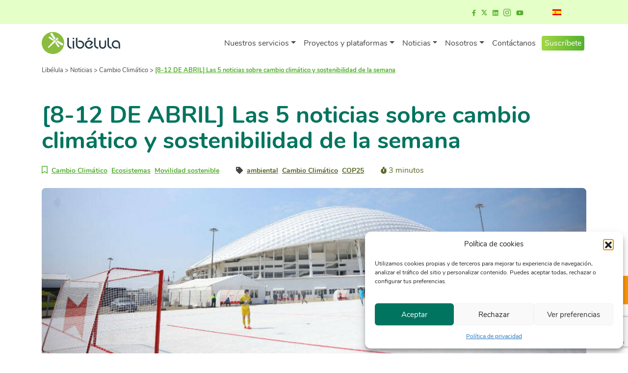

--- FILE ---
content_type: text/html; charset=UTF-8
request_url: https://libelula.com.pe/8-12-de-abril-las-5-noticias-sobre-cambio-climatico-y-sostenibilidad-de-la-semana/
body_size: 24104
content:
<!doctype html>
<html lang="es-ES" prefix="og: https://ogp.me/ns#" class="no-js">
<head>
<meta charset="UTF-8">
<title>[8-12 DE ABRIL] Las 5 noticias sobre cambio climático y sostenibilidad de la semana - Libélula : Libélula</title>
<link href="//www.google-analytics.com" rel="dns-prefetch">
<link href="https://libelula.com.pe/wp-content/themes/libelula/img/icons/favicon.ico" rel="shortcut icon">
<link href="https://libelula.com.pe/wp-content/themes/libelula/img/icons/touch.png" rel="apple-touch-icon-precomposed">
<meta http-equiv="X-UA-Compatible" content="IE=edge,chrome=1">
<meta name="viewport" content="width=device-width, initial-scale=1.0">
<!--<meta name="description" content="Transforma tu negocio hacia un futuro sostenible con Libélula. Consultoría líder en cambio climático. 17 años de experiencia creando soluciones innovadoras.">-->
<meta name="dlm-version" content="5.1.6">
<!-- Optimización para motores de búsqueda de Rank Math -  https://rankmath.com/ -->
<meta name="description" content="Resumen de las cinco noticias más importantes de esta semana para que no te las pierdas; desde la ceremonia de lanzamiento de la Cumbre sobre Cambio Climático COP 25, un prototipo de ciudad flotante en New York, hasta el ranking de universidades que aportan a los Objetivos de Desarrollo Sostenible"/>
<meta name="robots" content="follow, index, max-snippet:-1, max-video-preview:-1, max-image-preview:large"/>
<link rel="canonical" href="https://libelula.com.pe/8-12-de-abril-las-5-noticias-sobre-cambio-climatico-y-sostenibilidad-de-la-semana/" />
<meta property="og:locale" content="es_ES" />
<meta property="og:type" content="article" />
<meta property="og:title" content="[8-12 DE ABRIL] Las 5 noticias sobre cambio climático y sostenibilidad de la semana - Libélula" />
<meta property="og:description" content="Resumen de las cinco noticias más importantes de esta semana para que no te las pierdas; desde la ceremonia de lanzamiento de la Cumbre sobre Cambio Climático COP 25, un prototipo de ciudad flotante en New York, hasta el ranking de universidades que aportan a los Objetivos de Desarrollo Sostenible" />
<meta property="og:url" content="https://libelula.com.pe/8-12-de-abril-las-5-noticias-sobre-cambio-climatico-y-sostenibilidad-de-la-semana/" />
<meta property="og:site_name" content="Libélula" />
<meta property="article:tag" content="ambiental" />
<meta property="article:tag" content="Cambio Climático" />
<meta property="article:tag" content="COP25" />
<meta property="article:section" content="Cambio Climático" />
<meta property="og:updated_time" content="2020-06-11T01:14:08-05:00" />
<meta property="og:image" content="https://libelula.com.pe/wp-content/uploads/2019/04/12-18-Abril2019.jpg" />
<meta property="og:image:secure_url" content="https://libelula.com.pe/wp-content/uploads/2019/04/12-18-Abril2019.jpg" />
<meta property="og:image:width" content="1122" />
<meta property="og:image:height" content="363" />
<meta property="og:image:alt" content="[8-12 DE ABRIL] Las 5 noticias sobre cambio climático y sostenibilidad de la semana" />
<meta property="og:image:type" content="image/png" />
<meta property="article:published_time" content="2019-04-12T00:00:00-05:00" />
<meta property="article:modified_time" content="2020-06-11T01:14:08-05:00" />
<meta name="twitter:card" content="summary_large_image" />
<meta name="twitter:title" content="[8-12 DE ABRIL] Las 5 noticias sobre cambio climático y sostenibilidad de la semana - Libélula" />
<meta name="twitter:description" content="Resumen de las cinco noticias más importantes de esta semana para que no te las pierdas; desde la ceremonia de lanzamiento de la Cumbre sobre Cambio Climático COP 25, un prototipo de ciudad flotante en New York, hasta el ranking de universidades que aportan a los Objetivos de Desarrollo Sostenible" />
<meta name="twitter:image" content="https://libelula.com.pe/wp-content/uploads/2019/04/12-18-Abril2019.jpg" />
<meta name="twitter:label1" content="Escrito por" />
<meta name="twitter:data1" content="Libélula" />
<meta name="twitter:label2" content="Tiempo de lectura" />
<meta name="twitter:data2" content="2 minutos" />
<script type="application/ld+json" class="rank-math-schema">{"@context":"https://schema.org","@graph":[{"@type":"Organization","@id":"https://libelula.com.pe/#organization","name":"Lib\u00e9lula","url":"https://libelula.com.pe","logo":{"@type":"ImageObject","@id":"https://libelula.com.pe/#logo","url":"https://libelula.com.pe/wp-content/uploads/2020/12/lbl-logo-completo.png","contentUrl":"https://libelula.com.pe/wp-content/uploads/2020/12/lbl-logo-completo.png","caption":"Lib\u00e9lula","inLanguage":"es","width":"626","height":"179"}},{"@type":"WebSite","@id":"https://libelula.com.pe/#website","url":"https://libelula.com.pe","name":"Lib\u00e9lula","publisher":{"@id":"https://libelula.com.pe/#organization"},"inLanguage":"es"},{"@type":"ImageObject","@id":"https://libelula.com.pe/wp-content/uploads/2019/04/12-18-Abril2019.jpg","url":"https://libelula.com.pe/wp-content/uploads/2019/04/12-18-Abril2019.jpg","width":"1122","height":"363","inLanguage":"es"},{"@type":"BreadcrumbList","@id":"https://libelula.com.pe/8-12-de-abril-las-5-noticias-sobre-cambio-climatico-y-sostenibilidad-de-la-semana/#breadcrumb","itemListElement":[{"@type":"ListItem","position":"1","item":{"@id":"https://libelula.com.pe","name":"Home"}},{"@type":"ListItem","position":"2","item":{"@id":"https://libelula.com.pe/categoria/cambio-climatico/","name":"Cambio Clim\u00e1tico"}},{"@type":"ListItem","position":"3","item":{"@id":"https://libelula.com.pe/8-12-de-abril-las-5-noticias-sobre-cambio-climatico-y-sostenibilidad-de-la-semana/","name":"[8-12 DE ABRIL] Las 5 noticias sobre cambio clim\u00e1tico y sostenibilidad de la semana"}}]},{"@type":"WebPage","@id":"https://libelula.com.pe/8-12-de-abril-las-5-noticias-sobre-cambio-climatico-y-sostenibilidad-de-la-semana/#webpage","url":"https://libelula.com.pe/8-12-de-abril-las-5-noticias-sobre-cambio-climatico-y-sostenibilidad-de-la-semana/","name":"[8-12 DE ABRIL] Las 5 noticias sobre cambio clim\u00e1tico y sostenibilidad de la semana - Lib\u00e9lula","datePublished":"2019-04-12T00:00:00-05:00","dateModified":"2020-06-11T01:14:08-05:00","isPartOf":{"@id":"https://libelula.com.pe/#website"},"primaryImageOfPage":{"@id":"https://libelula.com.pe/wp-content/uploads/2019/04/12-18-Abril2019.jpg"},"inLanguage":"es","breadcrumb":{"@id":"https://libelula.com.pe/8-12-de-abril-las-5-noticias-sobre-cambio-climatico-y-sostenibilidad-de-la-semana/#breadcrumb"}},{"@type":"Person","@id":"https://libelula.com.pe","name":"Lib\u00e9lula","url":"https://libelula.com.pe","image":{"@type":"ImageObject","@id":"https://secure.gravatar.com/avatar/c5bb2a473c05d0f410d01e94115960752916d133c55f4ba3c9fd0a1cfb024fe8?s=96&amp;d=mm&amp;r=g","url":"https://secure.gravatar.com/avatar/c5bb2a473c05d0f410d01e94115960752916d133c55f4ba3c9fd0a1cfb024fe8?s=96&amp;d=mm&amp;r=g","caption":"Lib\u00e9lula","inLanguage":"es"},"worksFor":{"@id":"https://libelula.com.pe/#organization"}},{"@type":"Article","headline":"[8-12 DE ABRIL] Las 5 noticias sobre cambio clim\u00e1tico y sostenibilidad de la semana - Lib\u00e9lula","datePublished":"2019-04-12T00:00:00-05:00","dateModified":"2020-06-11T01:14:08-05:00","articleSection":"Cambio Clim\u00e1tico, Ecosistemas, Movilidad sostenible","author":{"@id":"https://libelula.com.pe","name":"Lib\u00e9lula"},"publisher":{"@id":"https://libelula.com.pe/#organization"},"description":"Resumen de las cinco noticias m\u00e1s importantes de esta semana para que no te las pierdas; desde la ceremonia de lanzamiento de la Cumbre sobre Cambio Clim\u00e1tico COP 25, un prototipo de ciudad flotante en New York, hasta el ranking de universidades que aportan a los Objetivos de Desarrollo Sostenible","name":"[8-12 DE ABRIL] Las 5 noticias sobre cambio clim\u00e1tico y sostenibilidad de la semana - Lib\u00e9lula","@id":"https://libelula.com.pe/8-12-de-abril-las-5-noticias-sobre-cambio-climatico-y-sostenibilidad-de-la-semana/#richSnippet","isPartOf":{"@id":"https://libelula.com.pe/8-12-de-abril-las-5-noticias-sobre-cambio-climatico-y-sostenibilidad-de-la-semana/#webpage"},"image":{"@id":"https://libelula.com.pe/wp-content/uploads/2019/04/12-18-Abril2019.jpg"},"inLanguage":"es","mainEntityOfPage":{"@id":"https://libelula.com.pe/8-12-de-abril-las-5-noticias-sobre-cambio-climatico-y-sostenibilidad-de-la-semana/#webpage"}}]}</script>
<!-- /Plugin Rank Math WordPress SEO -->
<link rel='dns-prefetch' href='//cdn.jsdelivr.net' />
<link rel='dns-prefetch' href='//kit.fontawesome.com' />
<link rel="alternate" type="text/calendar" title="Libélula &raquo; iCal Feed" href="https://libelula.com.pe/eventos/?ical=1" />
<link rel="alternate" title="oEmbed (JSON)" type="application/json+oembed" href="https://libelula.com.pe/wp-json/oembed/1.0/embed?url=https%3A%2F%2Flibelula.com.pe%2F8-12-de-abril-las-5-noticias-sobre-cambio-climatico-y-sostenibilidad-de-la-semana%2F" />
<link rel="alternate" title="oEmbed (XML)" type="text/xml+oembed" href="https://libelula.com.pe/wp-json/oembed/1.0/embed?url=https%3A%2F%2Flibelula.com.pe%2F8-12-de-abril-las-5-noticias-sobre-cambio-climatico-y-sostenibilidad-de-la-semana%2F&#038;format=xml" />
<style id='wp-img-auto-sizes-contain-inline-css' type='text/css'>
img:is([sizes=auto i],[sizes^="auto," i]){contain-intrinsic-size:3000px 1500px}
/*# sourceURL=wp-img-auto-sizes-contain-inline-css */
</style>
<!-- <link rel='stylesheet' id='dashicons-css' href='https://libelula.com.pe/wp-includes/css/dashicons.min.css?ver=6.9' media='all' /> -->
<!-- <link rel='stylesheet' id='post-views-counter-frontend-css' href='https://libelula.com.pe/wp-content/plugins/post-views-counter/css/frontend.css?ver=1.7.0' media='all' /> -->
<!-- <link rel='stylesheet' id='wp-block-library-css' href='https://libelula.com.pe/wp-includes/css/dist/block-library/style.min.css?ver=6.9' media='all' /> -->
<link rel="stylesheet" type="text/css" href="//libelula.com.pe/wp-content/cache/wpfc-minified/fhmthrex/dmqsi.css" media="all"/>
<style id='classic-theme-styles-inline-css' type='text/css'>
/*! This file is auto-generated */
.wp-block-button__link{color:#fff;background-color:#32373c;border-radius:9999px;box-shadow:none;text-decoration:none;padding:calc(.667em + 2px) calc(1.333em + 2px);font-size:1.125em}.wp-block-file__button{background:#32373c;color:#fff;text-decoration:none}
/*# sourceURL=/wp-includes/css/classic-themes.min.css */
</style>
<!-- <link rel='stylesheet' id='jet-engine-frontend-css' href='https://libelula.com.pe/wp-content/plugins/jet-engine/assets/css/frontend.css?ver=3.8.2' media='all' /> -->
<link rel="stylesheet" type="text/css" href="//libelula.com.pe/wp-content/cache/wpfc-minified/5e1c4e4/dmqrw.css" media="all"/>
<style id='global-styles-inline-css' type='text/css'>
:root{--wp--preset--aspect-ratio--square: 1;--wp--preset--aspect-ratio--4-3: 4/3;--wp--preset--aspect-ratio--3-4: 3/4;--wp--preset--aspect-ratio--3-2: 3/2;--wp--preset--aspect-ratio--2-3: 2/3;--wp--preset--aspect-ratio--16-9: 16/9;--wp--preset--aspect-ratio--9-16: 9/16;--wp--preset--color--black: #000000;--wp--preset--color--cyan-bluish-gray: #abb8c3;--wp--preset--color--white: #ffffff;--wp--preset--color--pale-pink: #f78da7;--wp--preset--color--vivid-red: #cf2e2e;--wp--preset--color--luminous-vivid-orange: #ff6900;--wp--preset--color--luminous-vivid-amber: #fcb900;--wp--preset--color--light-green-cyan: #7bdcb5;--wp--preset--color--vivid-green-cyan: #00d084;--wp--preset--color--pale-cyan-blue: #8ed1fc;--wp--preset--color--vivid-cyan-blue: #0693e3;--wp--preset--color--vivid-purple: #9b51e0;--wp--preset--gradient--vivid-cyan-blue-to-vivid-purple: linear-gradient(135deg,rgb(6,147,227) 0%,rgb(155,81,224) 100%);--wp--preset--gradient--light-green-cyan-to-vivid-green-cyan: linear-gradient(135deg,rgb(122,220,180) 0%,rgb(0,208,130) 100%);--wp--preset--gradient--luminous-vivid-amber-to-luminous-vivid-orange: linear-gradient(135deg,rgb(252,185,0) 0%,rgb(255,105,0) 100%);--wp--preset--gradient--luminous-vivid-orange-to-vivid-red: linear-gradient(135deg,rgb(255,105,0) 0%,rgb(207,46,46) 100%);--wp--preset--gradient--very-light-gray-to-cyan-bluish-gray: linear-gradient(135deg,rgb(238,238,238) 0%,rgb(169,184,195) 100%);--wp--preset--gradient--cool-to-warm-spectrum: linear-gradient(135deg,rgb(74,234,220) 0%,rgb(151,120,209) 20%,rgb(207,42,186) 40%,rgb(238,44,130) 60%,rgb(251,105,98) 80%,rgb(254,248,76) 100%);--wp--preset--gradient--blush-light-purple: linear-gradient(135deg,rgb(255,206,236) 0%,rgb(152,150,240) 100%);--wp--preset--gradient--blush-bordeaux: linear-gradient(135deg,rgb(254,205,165) 0%,rgb(254,45,45) 50%,rgb(107,0,62) 100%);--wp--preset--gradient--luminous-dusk: linear-gradient(135deg,rgb(255,203,112) 0%,rgb(199,81,192) 50%,rgb(65,88,208) 100%);--wp--preset--gradient--pale-ocean: linear-gradient(135deg,rgb(255,245,203) 0%,rgb(182,227,212) 50%,rgb(51,167,181) 100%);--wp--preset--gradient--electric-grass: linear-gradient(135deg,rgb(202,248,128) 0%,rgb(113,206,126) 100%);--wp--preset--gradient--midnight: linear-gradient(135deg,rgb(2,3,129) 0%,rgb(40,116,252) 100%);--wp--preset--font-size--small: 13px;--wp--preset--font-size--medium: 20px;--wp--preset--font-size--large: 36px;--wp--preset--font-size--x-large: 42px;--wp--preset--spacing--20: 0.44rem;--wp--preset--spacing--30: 0.67rem;--wp--preset--spacing--40: 1rem;--wp--preset--spacing--50: 1.5rem;--wp--preset--spacing--60: 2.25rem;--wp--preset--spacing--70: 3.38rem;--wp--preset--spacing--80: 5.06rem;--wp--preset--shadow--natural: 6px 6px 9px rgba(0, 0, 0, 0.2);--wp--preset--shadow--deep: 12px 12px 50px rgba(0, 0, 0, 0.4);--wp--preset--shadow--sharp: 6px 6px 0px rgba(0, 0, 0, 0.2);--wp--preset--shadow--outlined: 6px 6px 0px -3px rgb(255, 255, 255), 6px 6px rgb(0, 0, 0);--wp--preset--shadow--crisp: 6px 6px 0px rgb(0, 0, 0);}:where(.is-layout-flex){gap: 0.5em;}:where(.is-layout-grid){gap: 0.5em;}body .is-layout-flex{display: flex;}.is-layout-flex{flex-wrap: wrap;align-items: center;}.is-layout-flex > :is(*, div){margin: 0;}body .is-layout-grid{display: grid;}.is-layout-grid > :is(*, div){margin: 0;}:where(.wp-block-columns.is-layout-flex){gap: 2em;}:where(.wp-block-columns.is-layout-grid){gap: 2em;}:where(.wp-block-post-template.is-layout-flex){gap: 1.25em;}:where(.wp-block-post-template.is-layout-grid){gap: 1.25em;}.has-black-color{color: var(--wp--preset--color--black) !important;}.has-cyan-bluish-gray-color{color: var(--wp--preset--color--cyan-bluish-gray) !important;}.has-white-color{color: var(--wp--preset--color--white) !important;}.has-pale-pink-color{color: var(--wp--preset--color--pale-pink) !important;}.has-vivid-red-color{color: var(--wp--preset--color--vivid-red) !important;}.has-luminous-vivid-orange-color{color: var(--wp--preset--color--luminous-vivid-orange) !important;}.has-luminous-vivid-amber-color{color: var(--wp--preset--color--luminous-vivid-amber) !important;}.has-light-green-cyan-color{color: var(--wp--preset--color--light-green-cyan) !important;}.has-vivid-green-cyan-color{color: var(--wp--preset--color--vivid-green-cyan) !important;}.has-pale-cyan-blue-color{color: var(--wp--preset--color--pale-cyan-blue) !important;}.has-vivid-cyan-blue-color{color: var(--wp--preset--color--vivid-cyan-blue) !important;}.has-vivid-purple-color{color: var(--wp--preset--color--vivid-purple) !important;}.has-black-background-color{background-color: var(--wp--preset--color--black) !important;}.has-cyan-bluish-gray-background-color{background-color: var(--wp--preset--color--cyan-bluish-gray) !important;}.has-white-background-color{background-color: var(--wp--preset--color--white) !important;}.has-pale-pink-background-color{background-color: var(--wp--preset--color--pale-pink) !important;}.has-vivid-red-background-color{background-color: var(--wp--preset--color--vivid-red) !important;}.has-luminous-vivid-orange-background-color{background-color: var(--wp--preset--color--luminous-vivid-orange) !important;}.has-luminous-vivid-amber-background-color{background-color: var(--wp--preset--color--luminous-vivid-amber) !important;}.has-light-green-cyan-background-color{background-color: var(--wp--preset--color--light-green-cyan) !important;}.has-vivid-green-cyan-background-color{background-color: var(--wp--preset--color--vivid-green-cyan) !important;}.has-pale-cyan-blue-background-color{background-color: var(--wp--preset--color--pale-cyan-blue) !important;}.has-vivid-cyan-blue-background-color{background-color: var(--wp--preset--color--vivid-cyan-blue) !important;}.has-vivid-purple-background-color{background-color: var(--wp--preset--color--vivid-purple) !important;}.has-black-border-color{border-color: var(--wp--preset--color--black) !important;}.has-cyan-bluish-gray-border-color{border-color: var(--wp--preset--color--cyan-bluish-gray) !important;}.has-white-border-color{border-color: var(--wp--preset--color--white) !important;}.has-pale-pink-border-color{border-color: var(--wp--preset--color--pale-pink) !important;}.has-vivid-red-border-color{border-color: var(--wp--preset--color--vivid-red) !important;}.has-luminous-vivid-orange-border-color{border-color: var(--wp--preset--color--luminous-vivid-orange) !important;}.has-luminous-vivid-amber-border-color{border-color: var(--wp--preset--color--luminous-vivid-amber) !important;}.has-light-green-cyan-border-color{border-color: var(--wp--preset--color--light-green-cyan) !important;}.has-vivid-green-cyan-border-color{border-color: var(--wp--preset--color--vivid-green-cyan) !important;}.has-pale-cyan-blue-border-color{border-color: var(--wp--preset--color--pale-cyan-blue) !important;}.has-vivid-cyan-blue-border-color{border-color: var(--wp--preset--color--vivid-cyan-blue) !important;}.has-vivid-purple-border-color{border-color: var(--wp--preset--color--vivid-purple) !important;}.has-vivid-cyan-blue-to-vivid-purple-gradient-background{background: var(--wp--preset--gradient--vivid-cyan-blue-to-vivid-purple) !important;}.has-light-green-cyan-to-vivid-green-cyan-gradient-background{background: var(--wp--preset--gradient--light-green-cyan-to-vivid-green-cyan) !important;}.has-luminous-vivid-amber-to-luminous-vivid-orange-gradient-background{background: var(--wp--preset--gradient--luminous-vivid-amber-to-luminous-vivid-orange) !important;}.has-luminous-vivid-orange-to-vivid-red-gradient-background{background: var(--wp--preset--gradient--luminous-vivid-orange-to-vivid-red) !important;}.has-very-light-gray-to-cyan-bluish-gray-gradient-background{background: var(--wp--preset--gradient--very-light-gray-to-cyan-bluish-gray) !important;}.has-cool-to-warm-spectrum-gradient-background{background: var(--wp--preset--gradient--cool-to-warm-spectrum) !important;}.has-blush-light-purple-gradient-background{background: var(--wp--preset--gradient--blush-light-purple) !important;}.has-blush-bordeaux-gradient-background{background: var(--wp--preset--gradient--blush-bordeaux) !important;}.has-luminous-dusk-gradient-background{background: var(--wp--preset--gradient--luminous-dusk) !important;}.has-pale-ocean-gradient-background{background: var(--wp--preset--gradient--pale-ocean) !important;}.has-electric-grass-gradient-background{background: var(--wp--preset--gradient--electric-grass) !important;}.has-midnight-gradient-background{background: var(--wp--preset--gradient--midnight) !important;}.has-small-font-size{font-size: var(--wp--preset--font-size--small) !important;}.has-medium-font-size{font-size: var(--wp--preset--font-size--medium) !important;}.has-large-font-size{font-size: var(--wp--preset--font-size--large) !important;}.has-x-large-font-size{font-size: var(--wp--preset--font-size--x-large) !important;}
:where(.wp-block-post-template.is-layout-flex){gap: 1.25em;}:where(.wp-block-post-template.is-layout-grid){gap: 1.25em;}
:where(.wp-block-term-template.is-layout-flex){gap: 1.25em;}:where(.wp-block-term-template.is-layout-grid){gap: 1.25em;}
:where(.wp-block-columns.is-layout-flex){gap: 2em;}:where(.wp-block-columns.is-layout-grid){gap: 2em;}
:root :where(.wp-block-pullquote){font-size: 1.5em;line-height: 1.6;}
/*# sourceURL=global-styles-inline-css */
</style>
<!-- <link rel='stylesheet' id='contact-form-7-css' href='https://libelula.com.pe/wp-content/plugins/contact-form-7/includes/css/styles.css?ver=6.1.4' media='all' /> -->
<link rel="stylesheet" type="text/css" href="//libelula.com.pe/wp-content/cache/wpfc-minified/2z74xwqk/dmqrw.css" media="all"/>
<style id='dominant-color-styles-inline-css' type='text/css'>
img[data-dominant-color]:not(.has-transparency) { background-color: var(--dominant-color); }
/*# sourceURL=dominant-color-styles-inline-css */
</style>
<!-- <link rel='stylesheet' id='tribe-events-v2-single-skeleton-css' href='https://libelula.com.pe/wp-content/plugins/the-events-calendar/build/css/tribe-events-single-skeleton.css?ver=6.15.13' media='all' /> -->
<!-- <link rel='stylesheet' id='tribe-events-v2-single-skeleton-full-css' href='https://libelula.com.pe/wp-content/plugins/the-events-calendar/build/css/tribe-events-single-full.css?ver=6.15.13' media='all' /> -->
<!-- <link rel='stylesheet' id='tec-events-elementor-widgets-base-styles-css' href='https://libelula.com.pe/wp-content/plugins/the-events-calendar/build/css/integrations/plugins/elementor/widgets/widget-base.css?ver=6.15.13' media='all' /> -->
<!-- <link rel='stylesheet' id='trp-language-switcher-style-css' href='https://libelula.com.pe/wp-content/plugins/translatepress-multilingual/assets/css/trp-language-switcher.css?ver=3.0.6' media='all' /> -->
<!-- <link rel='stylesheet' id='cmplz-general-css' href='https://libelula.com.pe/wp-content/plugins/complianz-gdpr/assets/css/cookieblocker.min.css?ver=1767731877' media='all' /> -->
<!-- <link rel='stylesheet' id='normalize-css' href='https://libelula.com.pe/wp-content/themes/libelula/css/normalize.css?ver=1.0' media='all' /> -->
<!-- <link rel='stylesheet' id='bootstrap-css' href='https://libelula.com.pe/wp-content/themes/libelula/css/bootstrap.min.css?ver=1.0' media='all' /> -->
<link rel="stylesheet" type="text/css" href="//libelula.com.pe/wp-content/cache/wpfc-minified/jzrx7wjx/dmqrw.css" media="all"/>
<link rel='stylesheet' id='slick-css' href='https://cdn.jsdelivr.net/npm/slick-carousel@1.8.1/slick/slick.css?ver=1.0' media='all' />
<!-- <link rel='stylesheet' id='html5blank-css' href='https://libelula.com.pe/wp-content/themes/libelula/style.css?ver=1.0' media='all' /> -->
<!-- <link rel='stylesheet' id='main-css' href='https://libelula.com.pe/wp-content/themes/libelula/css/main.css?ver=1.0.1' media='all' /> -->
<!-- <link rel='stylesheet' id='elementor-icons-css' href='https://libelula.com.pe/wp-content/plugins/elementor/assets/lib/eicons/css/elementor-icons.min.css?ver=5.45.0' media='all' /> -->
<!-- <link rel='stylesheet' id='elementor-frontend-css' href='https://libelula.com.pe/wp-content/plugins/elementor/assets/css/frontend.min.css?ver=3.34.0' media='all' /> -->
<link rel="stylesheet" type="text/css" href="//libelula.com.pe/wp-content/cache/wpfc-minified/lyejsxao/dmqrw.css" media="all"/>
<link rel='stylesheet' id='elementor-post-6303-css' href='https://libelula.com.pe/wp-content/uploads/elementor/css/post-6303.css?ver=1767891715' media='all' />
<!-- <link rel='stylesheet' id='cf7cf-style-css' href='https://libelula.com.pe/wp-content/plugins/cf7-conditional-fields/style.css?ver=2.6.7' media='all' /> -->
<!-- <link rel='stylesheet' id='elementor-gf-local-roboto-css' href='https://libelula.com.pe/wp-content/uploads/elementor/google-fonts/css/roboto.css?ver=1743099732' media='all' /> -->
<!-- <link rel='stylesheet' id='elementor-gf-local-robotoslab-css' href='https://libelula.com.pe/wp-content/uploads/elementor/google-fonts/css/robotoslab.css?ver=1743099737' media='all' /> -->
<link rel="stylesheet" type="text/css" href="//libelula.com.pe/wp-content/cache/wpfc-minified/95d4gba0/dmqrw.css" media="all"/>
<script src='//libelula.com.pe/wp-content/cache/wpfc-minified/kqgtjlor/dmqrw.js' type="text/javascript"></script>
<!-- <script type="text/javascript" src="https://libelula.com.pe/wp-content/themes/libelula/js/lib/conditionizr-4.3.0.min.js?ver=4.3.0" id="conditionizr-js"></script> -->
<!-- <script type="text/javascript" src="https://libelula.com.pe/wp-content/themes/libelula/js/lib/modernizr-2.7.1.min.js?ver=2.7.1" id="modernizr-js"></script> -->
<!-- <script type="text/javascript" src="https://libelula.com.pe/wp-includes/js/jquery/jquery.min.js?ver=3.7.1" id="jquery-core-js"></script> -->
<!-- <script type="text/javascript" src="https://libelula.com.pe/wp-includes/js/jquery/jquery-migrate.min.js?ver=3.4.1" id="jquery-migrate-js"></script> -->
<!-- <script type="text/javascript" src="https://libelula.com.pe/wp-content/themes/libelula/js/lib/bootstrap.bundle.min.js?ver=2.7.1" id="bootstrap-js"></script> -->
<script type="text/javascript" src="https://cdn.jsdelivr.net/npm/slick-carousel@1.8.1/slick/slick.min.js?ver=2.7.1" id="slick-js"></script>
<script src='//libelula.com.pe/wp-content/cache/wpfc-minified/lbm7wm16/dmqrw.js' type="text/javascript"></script>
<!-- <script type="text/javascript" src="https://libelula.com.pe/wp-content/themes/libelula/js/anime.min.js?ver=1.0.0" id="animejs-js"></script> -->
<script type="text/javascript" src="https://kit.fontawesome.com/0b981bfb2c.js?ver=1.0.0" id="fontawesome-js"></script>
<script src='//libelula.com.pe/wp-content/cache/wpfc-minified/31gl0gut/dmqrw.js' type="text/javascript"></script>
<!-- <script type="text/javascript" src="https://libelula.com.pe/wp-content/themes/libelula/js/scripts.js?ver=1.0.1" id="html5blankscripts-js"></script> -->
<script type="text/javascript" id="post-views-counter-frontend-js-before">
/* <![CDATA[ */
var pvcArgsFrontend = {"mode":"js","postID":1218,"requestURL":"https:\/\/libelula.com.pe\/wp-admin\/admin-ajax.php","nonce":"f3f324d841","dataStorage":"cookies","multisite":false,"path":"\/","domain":""};
//# sourceURL=post-views-counter-frontend-js-before
/* ]]> */
</script>
<script src='//libelula.com.pe/wp-content/cache/wpfc-minified/e3qfktju/dmqrw.js' type="text/javascript"></script>
<!-- <script type="text/javascript" src="https://libelula.com.pe/wp-content/plugins/post-views-counter/js/frontend.js?ver=1.7.0" id="post-views-counter-frontend-js"></script> -->
<link rel="https://api.w.org/" href="https://libelula.com.pe/wp-json/" /><link rel="alternate" title="JSON" type="application/json" href="https://libelula.com.pe/wp-json/wp/v2/posts/1218" /><meta name="generator" content="auto-sizes 1.7.0">
<meta name="generator" content="dominant-color-images 1.2.0">
<meta name="generator" content="performance-lab 4.0.0; plugins: auto-sizes, dominant-color-images, embed-optimizer, image-prioritizer, speculation-rules">
<meta name="tec-api-version" content="v1"><meta name="tec-api-origin" content="https://libelula.com.pe"><link rel="alternate" href="https://libelula.com.pe/wp-json/tribe/events/v1/" /><link rel="alternate" hreflang="es-ES" href="https://libelula.com.pe/8-12-de-abril-las-5-noticias-sobre-cambio-climatico-y-sostenibilidad-de-la-semana/"/>
<link rel="alternate" hreflang="en-US" href="https://libelula.com.pe/en/8-12-de-abril-las-5-noticias-sobre-cambio-climatico-y-sostenibilidad-de-la-semana/"/>
<link rel="alternate" hreflang="es" href="https://libelula.com.pe/8-12-de-abril-las-5-noticias-sobre-cambio-climatico-y-sostenibilidad-de-la-semana/"/>
<link rel="alternate" hreflang="en" href="https://libelula.com.pe/en/8-12-de-abril-las-5-noticias-sobre-cambio-climatico-y-sostenibilidad-de-la-semana/"/>
<style>.cmplz-hidden {
display: none !important;
}</style><meta name="generator" content="speculation-rules 1.6.0">
<meta name="generator" content="Elementor 3.34.0; features: additional_custom_breakpoints; settings: css_print_method-external, google_font-enabled, font_display-auto">
<!-- Google Tag Manager -->
<script>(function(w,d,s,l,i){w[l]=w[l]||[];w[l].push({'gtm.start':
new Date().getTime(),event:'gtm.js'});var f=d.getElementsByTagName(s)[0],
j=d.createElement(s),dl=l!='dataLayer'?'&l='+l:'';j.async=true;j.src=
'https://www.googletagmanager.com/gtm.js?id='+i+dl;f.parentNode.insertBefore(j,f);
})(window,document,'script','dataLayer','GTM-M2F6W79');</script>
<!-- End Google Tag Manager -->
<meta name="generator" content="optimization-detective 1.0.0-beta3">
<style>
.e-con.e-parent:nth-of-type(n+4):not(.e-lazyloaded):not(.e-no-lazyload),
.e-con.e-parent:nth-of-type(n+4):not(.e-lazyloaded):not(.e-no-lazyload) * {
background-image: none !important;
}
@media screen and (max-height: 1024px) {
.e-con.e-parent:nth-of-type(n+3):not(.e-lazyloaded):not(.e-no-lazyload),
.e-con.e-parent:nth-of-type(n+3):not(.e-lazyloaded):not(.e-no-lazyload) * {
background-image: none !important;
}
}
@media screen and (max-height: 640px) {
.e-con.e-parent:nth-of-type(n+2):not(.e-lazyloaded):not(.e-no-lazyload),
.e-con.e-parent:nth-of-type(n+2):not(.e-lazyloaded):not(.e-no-lazyload) * {
background-image: none !important;
}
}
</style>
<meta name="generator" content="embed-optimizer 1.0.0-beta2">
<meta name="generator" content="image-prioritizer 1.0.0-beta2">
<link rel="icon" href="https://libelula.com.pe/wp-content/uploads/2021/05/favicon.svg" sizes="32x32" />
<link rel="icon" href="https://libelula.com.pe/wp-content/uploads/2021/05/favicon.svg" sizes="192x192" />
<link rel="apple-touch-icon" href="https://libelula.com.pe/wp-content/uploads/2021/05/favicon.svg" />
<meta name="msapplication-TileImage" content="https://libelula.com.pe/wp-content/uploads/2021/05/favicon.svg" />
<script>
// conditionizr.com
// configure environment tests
conditionizr.config({
assets: 'https://libelula.com.pe/wp-content/themes/libelula',
tests: {}
});
</script>
</head>
<body data-cmplz=1 class="wp-singular post-template-default single single-post postid-1218 single-format-standard wp-theme-libelula tribe-no-js translatepress-es_ES 8-12-de-abril-las-5-noticias-sobre-cambio-climatico-y-sostenibilidad-de-la-semana elementor-default elementor-kit-6303">
<!-- Google Tag Manager (noscript) -->
<style>
.trp-language-switcher{
width:auto!important;
height: auto!important;
}
.trp-language-switcher > div{
border: none!important;
background-color: transparent!important;
background-image: none!important;
}
.trp-language-switcher .trp-ls-shortcode-language{
width: auto!important;
}
.trp-language-switcher .trp-ls-shortcode-current-language{
width: auto!important;
}
.trp-language-switcher > div > a{
display: flex!important;
}
</style>
<noscript><iframe
src="https://www.googletagmanager.com/ns.html?id=GTM-M2F6W79"
height="0" width="0" style="display:none;visibility:hidden"></iframe></noscript>
<!-- End Google Tag Manager (noscript) -->
<progress value="0" id="progressBar" class="single">
<div class="progress-container">
<span class="progress-bar"></span>
</div>
</progress>
<div class="header py-0 fz-13" style="z-index: 100!important; position:relative!important;">
<div class="container-fluid navbar-hide bg-verde4">
<div class="row">
<div class="container">
<div class="row justify-content-end">
<div class="col text-right">
<div class="navbar-secondary">
<ul class="menu-redes d-none d-md-inline-block">
<li class="">
<a id="menu1-redes-fb" href="https://www.facebook.com/LibelulaComunidad" aria-label="Ir a facebook"><i class="fab fa-facebook-f"></i></a>
</li>
<li class="">
<a id="menu1-redes-tw" href="https://www.twitter.com/LibelulaPeru" style="display:flex;"><img data-od-unknown-tag data-od-xpath="/HTML/BODY/DIV[@class=&apos;header py-0 fz-13&apos;]/*[1][self::DIV]/*[1][self::DIV]/*[1][self::DIV]/*[1][self::DIV]/*[1][self::DIV]/*[1][self::DIV]/*[1][self::UL]/*[2][self::LI]/*[1][self::A]/*[1][self::IMG]" alt="Ir a twitter" style="width:12px;" src="https://libelula.com.pe/wp-content/uploads/2023/11/twitter-lbl.svg"></a>
</li>
<li class="">
<a id="menu1-redes-ln" href="https://www.linkedin.com/company/libelula" aria-label="Ir a linkedin"><i class="fab fa-linkedin"></i></a>
</li>
<li class="">
<a id="menu1-redes-ig" href="https://www.instagram.com/libelulacomunidad" aria-label="Ir a instagram"><i class="fab fa-instagram fa-lg"></i></a>
</li>
<li class="">
<a id="menu1-redes-yt" href="https://www.youtube.com/user/LibelulaOficial" aria-label="Ir a youtube"><i class="fab fa-youtube"></i></a>
</li>
</ul>
<ul>
<li><div class="trp_language_switcher_shortcode">
<div class="trp-language-switcher trp-language-switcher-container" data-no-translation >
<div class="trp-ls-shortcode-current-language">
<a href="#" class="trp-ls-shortcode-disabled-language trp-ls-disabled-language" title="Español" onclick="event.preventDefault()">
<img data-od-unknown-tag data-od-xpath="/HTML/BODY/DIV[@class=&apos;header py-0 fz-13&apos;]/*[1][self::DIV]/*[1][self::DIV]/*[1][self::DIV]/*[1][self::DIV]/*[1][self::DIV]/*[1][self::DIV]/*[2][self::UL]/*[1][self::LI]/*[1][self::DIV]/*[1][self::DIV]/*[1][self::DIV]/*[1][self::A]/*[1][self::IMG]" class="trp-flag-image" src="https://libelula.com.pe/wp-content/plugins/translatepress-multilingual/assets/images/flags/es_ES.png" width="18" height="12" alt="es_ES" title="Español"> 		</a>
</div>
<div class="trp-ls-shortcode-language">
<a href="#" class="trp-ls-shortcode-disabled-language trp-ls-disabled-language"  title="Español" onclick="event.preventDefault()">
<img data-od-unknown-tag data-od-xpath="/HTML/BODY/DIV[@class=&apos;header py-0 fz-13&apos;]/*[1][self::DIV]/*[1][self::DIV]/*[1][self::DIV]/*[1][self::DIV]/*[1][self::DIV]/*[1][self::DIV]/*[2][self::UL]/*[1][self::LI]/*[1][self::DIV]/*[1][self::DIV]/*[2][self::DIV]/*[1][self::A]/*[1][self::IMG]" class="trp-flag-image" src="https://libelula.com.pe/wp-content/plugins/translatepress-multilingual/assets/images/flags/es_ES.png" width="18" height="12" alt="es_ES" title="Español"> 		</a>
<a href="https://libelula.com.pe/en/8-12-de-abril-las-5-noticias-sobre-cambio-climatico-y-sostenibilidad-de-la-semana/" title="English">
<img data-od-unknown-tag data-od-xpath="/HTML/BODY/DIV[@class=&apos;header py-0 fz-13&apos;]/*[1][self::DIV]/*[1][self::DIV]/*[1][self::DIV]/*[1][self::DIV]/*[1][self::DIV]/*[1][self::DIV]/*[2][self::UL]/*[1][self::LI]/*[1][self::DIV]/*[1][self::DIV]/*[2][self::DIV]/*[2][self::A]/*[1][self::IMG]" class="trp-flag-image" src="https://libelula.com.pe/wp-content/plugins/translatepress-multilingual/assets/images/flags/en_US.png" width="18" height="12" alt="en_US" title="English">         </a>
</div>
<script type="application/javascript">
// need to have the same with set from JS on both divs. Otherwise it can push stuff around in HTML
var trp_ls_shortcodes = document.querySelectorAll('.trp_language_switcher_shortcode .trp-language-switcher');
if ( trp_ls_shortcodes.length > 0) {
// get the last language switcher added
var trp_el = trp_ls_shortcodes[trp_ls_shortcodes.length - 1];
var trp_shortcode_language_item = trp_el.querySelector( '.trp-ls-shortcode-language' )
// set width
var trp_ls_shortcode_width                                               = trp_shortcode_language_item.offsetWidth + 16;
trp_shortcode_language_item.style.width                                  = trp_ls_shortcode_width + 'px';
trp_el.querySelector( '.trp-ls-shortcode-current-language' ).style.width = trp_ls_shortcode_width + 'px';
// We're putting this on display: none after we have its width.
trp_shortcode_language_item.style.display = 'none';
}
</script>
</div>
</div></li>
</ul>
</div>
</div>
</div>
<!--/row-->
</div>
<!--container-->
</div>
</div>
<!--container-fluid-->
</div>
<nav class="navbar navbar-expand-lg sticky-top" style="z-index: 99!important">
<div class="container">
<!-- logo -->
<a class="navbar-brand mr-auto" href="https://libelula.com.pe">
<img data-od-unknown-tag data-od-xpath="/HTML/BODY/NAV[@class=&apos;navbar navbar-expand-lg sticky-top&apos;]/*[1][self::DIV]/*[1][self::A]/*[1][self::IMG]" src="https://libelula.com.pe/wp-content/themes/libelula/img/logo.svg" alt="Libélula" class="logo-img">
</a>
<!-- /logo -->
<button class="navbar-toggler navbar-toggler-right" type="button" data-toggle="collapse" data-target="#navbar1">
<span class="navbar-toggler-icon">
<i class="fas fa-bars fa-lg" aria-hidden="true" style="line-height: 1.125em;"></i>
</span>
</button>
<div class="collapse navbar-collapse" id="navbar1">
<ul id="menu-menu-libelula" class="navbar-nav ml-auto"><li class="nav-item dropdown"><a class="nav-link dropdown-toggle" href="#" id="navbarDropdown" role="button" data-toggle="dropdown" aria-haspopup="true" aria-expanded="false">Nuestros servicios</a>
<div class="dropdown-menu" aria-labelledby="navbarDropdown">
<a class="dropdown-item" href="https://libelula.com.pe/nuestros-servicios/para-empresas/">Para empresas</a><a class="dropdown-item" href="https://libelula.com.pe/nuestros-servicios/para-otras-organizaciones/">Para otras organizaciones</a></div>
</li>
<li class="nav-item dropdown"><a class="nav-link dropdown-toggle" href="https://libelula.com.pe/proyectos-y-plataformas" id="navbarDropdown" role="button" data-toggle="dropdown" aria-haspopup="true" aria-expanded="false">Proyectos y plataformas</a>
<div class="dropdown-menu" aria-labelledby="navbarDropdown">
<a class="dropdown-item" href="https://libelula.com.pe/proyectos-y-plataformas/nexos1">nexos+1</a><a class="dropdown-item" href="https://libelula.com.pe/proyectos-y-plataformas/economia-verde">Economía verde</a><a class="dropdown-item" href="https://libelula.com.pe/proyectos-y-plataformas/conexioncop">ConexiónCOP</a><a class="dropdown-item" href="https://libelula.com.pe/proyectos-y-plataformas/lacadi/">LACADI</a><a class="dropdown-item" href="https://libelula.com.pe/proyectos-y-plataformas/decarboost">DecarBOOST</a><a class="dropdown-item" href="https://libelula.com.pe/proyectos-y-plataformas/leds-lac">LEDSLAC</a><a class="dropdown-item" href="https://libelula.com.pe/proyectos-y-plataformas">Todas las plataformas</a></div>
</li>
<li class="nav-item dropdown"><a class="nav-link dropdown-toggle" href="#" id="navbarDropdown" role="button" data-toggle="dropdown" aria-haspopup="true" aria-expanded="false">Noticias</a>
<div class="dropdown-menu" aria-labelledby="navbarDropdown">
<a class="dropdown-item" href="https://libelula.com.pe/noticias">Noticias</a><a class="dropdown-item" href="https://libelula.com.pe/categoria/convocatoria/">Convocatorias</a><a class="dropdown-item" href="https://libelula.com.pe/eventos">Nuestros eventos</a><a class="dropdown-item" href="https://libelula.com.pe/publicaciones">Nuestras publicaciones</a></div>
</li>
<li class="nav-item dropdown"><a class="nav-link dropdown-toggle" href="#" id="navbarDropdown" role="button" data-toggle="dropdown" aria-haspopup="true" aria-expanded="false">Nosotros</a>
<div class="dropdown-menu" aria-labelledby="navbarDropdown">
<a class="dropdown-item" href="https://libelula.com.pe/sobre-nosotros">Nuestro propósito</a><a class="dropdown-item" href="https://libelula.com.pe/nuestro-equipo">Nuestro equipo</a><a class="dropdown-item" href="https://libelula.com.pe/year-in-review-2024">Nuestro impacto</a></div>
</li>
<li class="nav-item"><a class="nav-link" href="https://libelula.com.pe/contacto">Contáctanos</a></li>
</ul>								<a class="nav-link nav-link-destacado" href="#suscribirse">Suscríbete</a>
</div>
</div>
</nav>
<div class="container-fluid">
<div class="row">
<div class="bc container" typeof="BreadcrumbList" vocab="https://schema.org/">
<div class="row">
<div class="col small py-2"><span property="itemListElement" typeof="ListItem"><a property="item" typeof="WebPage" title="Go to Libélula." href="https://libelula.com.pe" class="home" ><span property="name">Libélula</span></a><meta property="position" content="1"></span> &gt; <span property="itemListElement" typeof="ListItem"><a property="item" typeof="WebPage" title="Go to Noticias." href="https://libelula.com.pe/noticias/" class="post-root post post-post" ><span property="name">Noticias</span></a><meta property="position" content="2"></span> &gt; <span property="itemListElement" typeof="ListItem"><a property="item" typeof="WebPage" title="Go to the Cambio Climático category archives." href="https://libelula.com.pe/categoria/cambio-climatico/" class="taxonomy category" ><span property="name">Cambio Climático</span></a><meta property="position" content="3"></span> &gt; <span property="itemListElement" typeof="ListItem"><a property="item" typeof="WebPage" title="Go to [8-12 DE ABRIL] Las 5 noticias sobre cambio climático y sostenibilidad de la semana." href="https://libelula.com.pe/8-12-de-abril-las-5-noticias-sobre-cambio-climatico-y-sostenibilidad-de-la-semana/" class="post post-post current-item" aria-current="page"><span property="name">[8-12 DE ABRIL] Las 5 noticias sobre cambio climático y sostenibilidad de la semana</span></a><meta property="position" content="4"></span></div>
</div>
</div>
</div>
</div>
<main class="main">
<div class="container">
<!-- article -->
<article id="post-1218" class="post-1218 post type-post status-publish format-standard has-post-thumbnail hentry category-cambio-climatico category-ecosistemas category-movilidad-sostenible tag-ambiental tag-cambio-climatico tag-cop25">
<div class="row">
<div class="col">
<h1 class="mt-5 mb-0">
[8-12 DE ABRIL] Las 5 noticias sobre cambio climático y sostenibilidad de la semana					</h1>
<div class="row noticia-cats my-4">
<div class="col-auto">
<div class=""><i class="text-verde2 far fa-bookmark"></i> <span class="tag-wrapper"><a href="https://libelula.com.pe/categoria/cambio-climatico/" class="tag-general tag-categoria">Cambio Climático</a></span><span class="tag-wrapper"><a href="https://libelula.com.pe/categoria/ecosistemas/" class="tag-general tag-categoria">Ecosistemas</a></span><span class="tag-wrapper"><a href="https://libelula.com.pe/categoria/movilidad-sostenible/" class="tag-general tag-categoria">Movilidad sostenible</a></span>
</div>
</div>							
<div class="col-auto">
<div class=""><i class="fas fa-tag fa-sm"></i> <span class="tag-wrapper"><a href="https://libelula.com.pe/tag/ambiental/" class="tag-general tag-etiqueta">ambiental</a></span><span class="tag-wrapper"><a href="https://libelula.com.pe/tag/cambio-climatico/" class="tag-general tag-etiqueta">Cambio Climático</a></span><span class="tag-wrapper"><a href="https://libelula.com.pe/tag/cop25/" class="tag-general tag-etiqueta">COP25</a></span>
</div>
</div>
<div class="col-auto">
<span class="text-verde3" title="Este artículo te tomará 3 minutos minutos leerlo">
<i class="fas fa-stopwatch fa-sm"></i>
3 minutos								</span>
</div>
</div>
</div>
</div>
<div class="row mb-5">
<div class="col-12 col-lg-12">
<!-- post thumbnail -->
<div class="imagen-principal">
<img data-od-unknown-tag data-od-xpath="/HTML/BODY/MAIN[@class=&apos;main&apos;]/*[1][self::DIV]/*[1][self::ARTICLE]/*[2][self::DIV]/*[1][self::DIV]/*[1][self::DIV]/*[1][self::IMG]" src="https://libelula.com.pe/wp-content/uploads/2019/04/12-18-Abril2019.jpg" class="attachment-post-thumbnail size-post-thumbnail wp-post-image" alt="" decoding="async" srcset="https://libelula.com.pe/wp-content/uploads/2019/04/12-18-Abril2019.jpg 1122w, https://libelula.com.pe/wp-content/uploads/2019/04/12-18-Abril2019-300x97.jpg 300w, https://libelula.com.pe/wp-content/uploads/2019/04/12-18-Abril2019-700x226.jpg 700w, https://libelula.com.pe/wp-content/uploads/2019/04/12-18-Abril2019-768x248.jpg 768w, https://libelula.com.pe/wp-content/uploads/2019/04/12-18-Abril2019-150x49.jpg 150w" sizes="(max-width: 1122px) 100vw, 1122px" />											</div>
<!-- /post thumbnail -->
<div class="post-details py-2">
<!-- post details -->
<!-- /post details -->
<div class="row  align-items-center">
<div class="col d-flex align-items-center">
<a class="sobre-logo-plataforma-small mr-2" href="https://libelula.com.pe">
<img data-od-unknown-tag data-od-xpath="/HTML/BODY/MAIN[@class=&apos;main&apos;]/*[1][self::DIV]/*[1][self::ARTICLE]/*[2][self::DIV]/*[1][self::DIV]/*[2][self::DIV]/*[1][self::DIV]/*[1][self::DIV]/*[1][self::A]/*[1][self::IMG]" class="logo-plataforma" width="55" src="https://libelula.com.pe/wp-content/themes/libelula/img/logo.svg" alt="">
</a>
<span class="strong author text-verde3">Por <a class="text-verde3" href="https://libelula.com.pe">Libélula</a>&nbsp;</span>
<span class="date"><span title="2019-04-12 00:00:00">hace 7 años</span></span>
</div>
<!-- <div class="col-auto">
</div> -->
<div class="col-auto">
<span class="d-flex align-items-center">
<i class="far fa-eye pr-1"></i><div class="post-views content-post post-1218 entry-meta load-static">
<span class="post-views-count">11</span>
</div><p style="margin-right:5px;"></p> vistas	 								 	 							 </span>
</div>
</div>
</div>
<h2>¡Conoce las 5 noticias más resaltantes sobre cambio climático y sostenibilidad de la semana!</h2>
<p style="background: white; margin: 0cm 0cm 8.25pt 0cm;"><span style="font-family: 'Arial','sans-serif'; color: #666666;">La semana del 8 al 12 de abril trajo noticias importantes en temas de cambio climático y sostenibilidad, como la ceremonia de lanzamiento de la Cumbre sobre Cambio Climático COP 25, un prototipo de ciudad flotante en New York, un nuevo modelo de peaje a vehículos contaminantes en Londres y un ranking de universidades que aportan a los Objetivos de Desarrollo Sostenible:</span></p>
<hr class="wp-block-separator"/>
<h3 class="wp-block-heading"><strong>Resumen de noticias:</strong></h3>
<h4 class="wp-block-heading"><a href="https://www.latercera.com/nacional/noticia/definitivo-cumbre-cambio-climatico-cop-25-se-realizara-parque-bicentenario-cerrillos/610086/" target="_blank" rel="noopener"><strong>Definitivo: Cumbre sobre cambio climático COP 25 se realizará en Parque Bicentenario Cerrillos</strong></a></h4>
<p>El jueves 11, el presidente de la República de Chile, Sebastián Piñera, inauguró la Cumbre sobre Cambio Climático COP 25. El Parque Bicentenario Cerrillos ha sido el lugar confirmado por los organizadores debido a «su gran conectividad, sus zonas verdes y el fácil acceso de la ciudadanía». Esta cumbre se realizará entre el 2 y 13 de diciembre, y se espera la asistencia de unas 20 mil personas.&nbsp;<em>Fuente: La tercera.</em><em> <a href="https://www.latercera.com/nacional/noticia/definitivo-cumbre-cambio-climatico-cop-25-se-realizara-parque-bicentenario-cerrillos/610086/" target="_blank" rel="noreferrer noopener">Ver nota</a>.</em></p>
<hr class="wp-block-separator"/>
<h4 class="wp-block-heading"><a href="https://actualidad.rt.com/viral/310865-proponer-ciudad-flotante-esquivar-cambio-climatico" target="_blank" rel="noopener"><strong>Nueva York desplegará un prototipo de ciudad flotante de madera para &#8216;sortear&#8217; el cambio climático</strong></a></h4>
<p>Ante un posible aumento del nivel del mar a causa del cambio climático, una asociación respaldada por la ONU se encuentra desarrollando un prototipo de ciudad flotante ecológicamente sostenible. Las plataformas flotantes —que estarían hechas de madera y bambú— tendrían una superficie de 18.200 metros cuadrados cada una, pudiendo albergar a 300 personas. A medida que el nivel del mar aumente, las plataformas se elevarían, siendo capaces de soportar huracanes. Desde el punto de vista urbanístico, seis plataformas formarán un pueblo en forma de hexágono, mientras que seis pueblos configurarían una ciudad de más de 10.000 habitantes.&nbsp;<em>Fuente: RT.&nbsp;<a href="https://actualidad.rt.com/viral/310865-proponer-ciudad-flotante-esquivar-cambio-climatico" target="_blank" rel="noreferrer noopener">Ver nota</a>.</em></p>
<hr class="wp-block-separator"/>
<h4 class="wp-block-heading"><a href="https://www.efeverde.com/noticias/londres-peaje-trafico/?fbclid=IwAR2zXHa08TW1-nlvwF1nBWpPMXCkwPXMFmkeeJH1j97zlV75lAxpdxtUgZo" target="_blank" rel="noopener"><strong>Un peaje de tráfico a los vehículos más contaminantes comienza a aplicarse en Londres</strong></a></h4>
<p>Transport for London (TFL) -empresa gestora del transporte en la capital- comenzó a aplicar desde este lunes un nuevo peaje de tráfico a los vehículos más contaminantes de Londres. Así pretende reducir el número de vehículos en la ciudad y estima que aproximadamente 40.000 coches se verán afectados a diario. Los conductores de aquellos automóviles más antiguos y que más contaminen deberán pagar desde hoy un recargo de 12,50 libras (14,50 euros) si quieren circular por el centro de la capital.&nbsp;<em>Fuente: EFE Verde.&nbsp;<a href="https://www.efeverde.com/noticias/londres-peaje-trafico/?fbclid=IwAR2zXHa08TW1-nlvwF1nBWpPMXCkwPXMFmkeeJH1j97zlV75lAxpdxtUgZo" target="_blank" rel="noreferrer noopener">Ver nota</a>.</em></p>
<hr class="wp-block-separator"/>
<h4 class="wp-block-heading"><a href="https://www.educaweb.com/noticia/2019/04/09/universidades-mas-contribuyen-objetivos-desarrollo-sostenible-18767/" target="_blank" rel="noopener"><strong>Las universidades que más contribuyen a los Objetivos de Desarrollo Sostenible</strong></a>   </h4>
<p>Si estás analizando en qué universidad estudiar y para ti es importante que sea una institución que genere un impacto positivo a la sociedad, te interesará saber que la revista británica Times Higher Education (THE) ha lanzado un nuevo ranking en el que clasifica a los centros universitarios que más han aportado a la consecución de los Objetivos de Desarrollo Sostenible de la ONU (ODS). <em>Fuente: Educaweb.&nbsp;<a href="https://www.educaweb.com/noticia/2019/04/09/universidades-mas-contribuyen-objetivos-desarrollo-sostenible-18767/" target="_blank" rel="noreferrer noopener">Ver nota</a>.&nbsp;</em></p>
<hr class="wp-block-separator"/>
<h4 class="wp-block-heading"><a href="https://www.elespectador.com/noticias/medio-ambiente/construyen-campo-de-futbol-de-plastico-con-la-basura-del-mundial-de-rusia-articulo-849336" target="_blank" rel="noopener"><strong>Construyen campo de fútbol de plástico con la basura del Mundial de Rusia</strong></a>   </h4>
<p>Alrededor de 50 mil vasos utilizados durante el pasado Mundial de Rusia fueron usados para crear el ‘Budweiser ReCup Arena’. Budweiser, patrocinador oficial de la Copa Mundial de la FIFA Rusia 2018, y la compañía creadora del estadio, calculó que durante el campeonato del año pasado se utilizaron más de 3,2 millones de vasos. Con 50.000 de esos residuos construyó el nuevo estadio, el primero hecho enteramente de plástico reciclado. <em>Fuente: El Espectador.&nbsp;<a href="https://www.elespectador.com/noticias/medio-ambiente/construyen-campo-de-futbol-de-plastico-con-la-basura-del-mundial-de-rusia-articulo-849336" target="_blank" rel="noreferrer noopener">Ver nota</a>.&nbsp;</em></p>
<!-- <div class="suscribirse-cta mt-4">
<div class="row">
<div class="col">
<div class="banner p-4">
<div class="row justify-content-center align-items-center">
<div class="col col text-center text-lg-left">
<h3>Mantente actualizado</h3>
<p class="mb-0">Recibe un resumen de las noticias más relevantes sobre las empresas y la sostenibilidad. <strong class="text-verde2">Todos los meses. ¡Gratis!</strong></p>
</div>
<div class="col-auto">
<div class="botonera">
<a href="#suscribete-form" class="boton boton-principal"><span></span>Suscríbete aquí</a>
</div>
</div>
</div>
</div>
</div>
</div>
</div> -->
<div class="posts-navigation my-5">
<div class="row">
<div  class="col-12 col-md-6 py-2 borde-anterior">
<div class="row no-gutters">
<div class="col-auto pr-2">
<a href="https://libelula.com.pe/25-29-de-marzo-las-5-noticias-sobre-cambio-climatico-y-sostenibilidad-de-la-semana/">
<img data-od-unknown-tag data-od-xpath="/HTML/BODY/MAIN[@class=&apos;main&apos;]/*[1][self::DIV]/*[1][self::ARTICLE]/*[2][self::DIV]/*[1][self::DIV]/*[21][self::DIV]/*[1][self::DIV]/*[1][self::DIV]/*[1][self::DIV]/*[1][self::DIV]/*[1][self::A]/*[1][self::IMG]" src="https://libelula.com.pe/wp-content/uploads/2019/03/Primer_Tren_Solar-150x150.jpeg" width="64"/>
</a>
</div>
<div class="col">
[25-29 DE MARZO] Las 5 noticias sobre cambio climático y sosten...					<br/>
<a class="link" href="https://libelula.com.pe/25-29-de-marzo-las-5-noticias-sobre-cambio-climatico-y-sostenibilidad-de-la-semana/">
&larr; Anterior					</a>
</div>
</div>
</div>
<div  class="col-12 col-md-6 py-2 borde-siguiente">
<div class="row no-gutters">
<div class="col text-right">
[22-26 DE ABRIL] Las 5 noticias sobre cambio climático y sosten...					<br/>
<a class="link" href="https://libelula.com.pe/22-26-de-abril-las-5-noticias-sobre-cambio-climatico-y-sostenibilidad-de-la-semana/">
Siguiente &rarr;
</a>
</div>
<div class="col-auto pl-2">
<a href="https://libelula.com.pe/22-26-de-abril-las-5-noticias-sobre-cambio-climatico-y-sostenibilidad-de-la-semana/">
<img data-od-unknown-tag data-od-xpath="/HTML/BODY/MAIN[@class=&apos;main&apos;]/*[1][self::DIV]/*[1][self::ARTICLE]/*[2][self::DIV]/*[1][self::DIV]/*[21][self::DIV]/*[1][self::DIV]/*[2][self::DIV]/*[1][self::DIV]/*[2][self::DIV]/*[1][self::A]/*[1][self::IMG]" src="https://libelula.com.pe/wp-content/uploads/2019/04/Medellin_Reciclaje-150x150.jpeg" width="64"/>
</a>
</div>
</div>
</div>
</div>
</div>
<div class="row">
<div class="col">
</div>
</div>
</div>
<div class="col-12 col-lg-4 mt-4 mt-lg-0" style="display:none;">
<div class="wrapper-sticky-sidebar">
<!-- begin custom related loop, isa -->
<h4 class="mb-3">Noticias que también te pueden gustar</h4>
<div class="row mb-3">
<div  class="col-12">
<div class="row no-gutters">
<div class="col-auto pr-2">
<a href="https://libelula.com.pe/17-21-de-junio-las-5-noticias-sobre-cambio-climatico-y-sostenibilidad-de-la-semana/">
<img data-od-unknown-tag data-od-xpath="/HTML/BODY/MAIN[@class=&apos;main&apos;]/*[1][self::DIV]/*[1][self::ARTICLE]/*[2][self::DIV]/*[2][self::DIV]/*[1][self::DIV]/*[2][self::DIV]/*[1][self::DIV]/*[1][self::DIV]/*[1][self::DIV]/*[1][self::A]/*[1][self::IMG]" src="https://libelula.com.pe/wp-content/uploads/2019/06/energia_eolicaprincipal-150x150.jpg" width="72"/>
</a>
</div>
<div class="col">
[17 – 21 DE JUNIO] Las 5 noticias sobre cambio climático y sostenibilidad de la semana													<br/>
<a class="link" href="https://libelula.com.pe/17-21-de-junio-las-5-noticias-sobre-cambio-climatico-y-sostenibilidad-de-la-semana/">
Leer más													</a>
</div>
</div>
</div>
</div>
<div class="row mb-3">
<div  class="col-12">
<div class="row no-gutters">
<div class="col-auto pr-2">
<a href="https://libelula.com.pe/empezo-semana-clave-para-el-exito-de-la-cop21/">
<img data-od-unknown-tag data-od-xpath="/HTML/BODY/MAIN[@class=&apos;main&apos;]/*[1][self::DIV]/*[1][self::ARTICLE]/*[2][self::DIV]/*[2][self::DIV]/*[1][self::DIV]/*[3][self::DIV]/*[1][self::DIV]/*[1][self::DIV]/*[1][self::DIV]/*[1][self::A]/*[1][self::IMG]" src="/wp-content/uploads/2020/09/lbl-fallbackimage-150x150.png" width="72"/>
</a>
</div>
<div class="col">
Empezó semana clave para el éxito de la COP21													<br/>
<a class="link" href="https://libelula.com.pe/empezo-semana-clave-para-el-exito-de-la-cop21/">
Leer más													</a>
</div>
</div>
</div>
</div>
<div class="row mb-3">
<div  class="col-12">
<div class="row no-gutters">
<div class="col-auto pr-2">
<a href="https://libelula.com.pe/aprueban-lineamientos-para-la-gestion-integrada-del-cambio-climatico/">
<img data-od-unknown-tag data-od-xpath="/HTML/BODY/MAIN[@class=&apos;main&apos;]/*[1][self::DIV]/*[1][self::ARTICLE]/*[2][self::DIV]/*[2][self::DIV]/*[1][self::DIV]/*[4][self::DIV]/*[1][self::DIV]/*[1][self::DIV]/*[1][self::DIV]/*[1][self::A]/*[1][self::IMG]" src="/wp-content/uploads/2020/09/lbl-fallbackimage-150x150.png" width="72"/>
</a>
</div>
<div class="col">
Aprueban Lineamientos para la Gestión Integrada del Cambio Climático													<br/>
<a class="link" href="https://libelula.com.pe/aprueban-lineamientos-para-la-gestion-integrada-del-cambio-climatico/">
Leer más													</a>
</div>
</div>
</div>
</div>
<!-- end custom related loop, isa -->
<div class="banner-suscripcion p-4 mt-5">
<div class="row">
<div class="col">
<h3 class="mb-2">Mantente actualizado</h3>
<p class="mb-3">Recibe un resumen de las noticias más relevantes sobre las empresas y la sostenibilidad. <strong class="text-verde">Todos los meses. ¡Gratis!</strong></p>
</div>
<div class="w-100"></div>
<div class="col">
<div class="wpcf7 no-js" id="wpcf7-f2926-p1218-o1" lang="es-ES" dir="ltr" data-wpcf7-id="2926">
<div class="screen-reader-response"><p role="status" aria-live="polite" aria-atomic="true"></p> <ul></ul></div>
<form action="/8-12-de-abril-las-5-noticias-sobre-cambio-climatico-y-sostenibilidad-de-la-semana/#wpcf7-f2926-p1218-o1" method="post" class="wpcf7-form init wpcf7-acceptance-as-validation" aria-label="Formulario de contacto" novalidate="novalidate" data-status="init">
<fieldset class="hidden-fields-container"><input type="hidden" name="_wpcf7" value="2926" /><input type="hidden" name="_wpcf7_version" value="6.1.4" /><input type="hidden" name="_wpcf7_locale" value="es_ES" /><input type="hidden" name="_wpcf7_unit_tag" value="wpcf7-f2926-p1218-o1" /><input type="hidden" name="_wpcf7_container_post" value="1218" /><input type="hidden" name="_wpcf7_posted_data_hash" value="" /><input type="hidden" name="_wpcf7cf_hidden_group_fields" value="[]" /><input type="hidden" name="_wpcf7cf_hidden_groups" value="[]" /><input type="hidden" name="_wpcf7cf_visible_groups" value="[]" /><input type="hidden" name="_wpcf7cf_repeaters" value="[]" /><input type="hidden" name="_wpcf7cf_steps" value="{}" /><input type="hidden" name="_wpcf7cf_options" value="{&quot;form_id&quot;:2926,&quot;conditions&quot;:[{&quot;then_field&quot;:&quot;masinfo&quot;,&quot;and_rules&quot;:[{&quot;if_field&quot;:&quot;email&quot;,&quot;operator&quot;:&quot;not equals&quot;,&quot;if_value&quot;:&quot;&quot;}]},{&quot;then_field&quot;:&quot;masinfo&quot;,&quot;and_rules&quot;:[{&quot;if_field&quot;:&quot;acepto&quot;,&quot;operator&quot;:&quot;equals&quot;,&quot;if_value&quot;:&quot;1&quot;}]}],&quot;settings&quot;:{&quot;animation&quot;:&quot;yes&quot;,&quot;animation_intime&quot;:&quot;200&quot;,&quot;animation_outtime&quot;:&quot;200&quot;,&quot;conditions_ui&quot;:&quot;text_only&quot;,&quot;notice_dismissed&quot;:&quot;&quot;,&quot;notice_dismissed_update-cf7-5.6.2&quot;:true,&quot;notice_dismissed_update-cf7-5.6.4&quot;:true,&quot;notice_dismissed_update-cf7-5.7.3&quot;:true,&quot;notice_dismissed_update-cf7-5.7.7&quot;:true,&quot;notice_dismissed_rollback-cf7-5.8.1&quot;:true,&quot;notice_dismissed_rollback-cf7-5.9.2&quot;:true,&quot;notice_dismissed_rollback-cf7-5.9.3&quot;:true}}" /><input type="hidden" name="_wpcf7_recaptcha_response" value="" />
</fieldset>
<div id="responsive-form" class="clearfix">
<div class="form-row">
<div class="column-full">
<p><label>Correo electrónico</label><br />
<span class="wpcf7-form-control-wrap" data-name="email"><input size="40" maxlength="400" class="wpcf7-form-control wpcf7-email wpcf7-validates-as-required wpcf7-text wpcf7-validates-as-email" id="inputMailFoter" aria-required="true" aria-invalid="false" placeholder="ejemplo@empresa.com" value="" type="email" name="email" /></span>
</p>
</div>
</div>
<div data-id="masinfo" data-orig_data_id="masinfo"  class="" data-class="wpcf7cf_group">
<div class="form-row">
<div class="column-half">
<p><label>Nombre</label><br />
<span class="wpcf7-form-control-wrap" data-name="nombre"><input size="40" maxlength="400" class="wpcf7-form-control wpcf7-text wpcf7-validates-as-required" aria-required="true" aria-invalid="false" placeholder="Alberto" value="" type="text" name="nombre" /></span>
</p>
</div>
<div class="column-half">
<p><label>Apellidos</label><br />
<span class="wpcf7-form-control-wrap" data-name="apellidos"><input size="40" maxlength="400" class="wpcf7-form-control wpcf7-text wpcf7-validates-as-required" aria-required="true" aria-invalid="false" placeholder="López" value="" type="text" name="apellidos" /></span>
</p>
</div>
</div>
<div class="form-row">
<div class="column-half">
<p><label>Organización</label><br />
<span class="wpcf7-form-control-wrap" data-name="empresa"><input size="40" maxlength="400" class="wpcf7-form-control wpcf7-text" aria-invalid="false" placeholder="Empresa verde" value="" type="text" name="empresa" /></span>
</p>
</div>
<div class="column-half">
<p><label>País</label><br />
<span class="wpcf7-form-control-wrap" data-name="pais"><select class="wpcf7-form-control wpcf7-select wpcf7-validates-as-required" aria-required="true" aria-invalid="false" name="pais"><option value="">&#8212;Por favor, elige una opción&#8212;</option><option value="Afganistán">Afganistán</option><option value="Akrotiri">Akrotiri</option><option value="Albania">Albania</option><option value="Alemania">Alemania</option><option value="Andorra">Andorra</option><option value="Angola">Angola</option><option value="Anguila">Anguila</option><option value="Antártida">Antártida</option><option value="Antigua y Barbuda">Antigua y Barbuda</option><option value="Antillas Neerlandesas">Antillas Neerlandesas</option><option value="Arabia Saudí">Arabia Saudí</option><option value="Arctic Ocean">Arctic Ocean</option><option value="Argelia">Argelia</option><option value="Argentina">Argentina</option><option value="Armenia">Armenia</option><option value="Aruba">Aruba</option><option value="Ashmore and Cartier Islands">Ashmore and Cartier Islands</option><option value="Atlantic Ocean">Atlantic Ocean</option><option value="Australia">Australia</option><option value="Austria">Austria</option><option value="Azerbaiyán">Azerbaiyán</option><option value="Bahamas">Bahamas</option><option value="Bahráin">Bahráin</option><option value="Bangladesh">Bangladesh</option><option value="Barbados">Barbados</option><option value="Bélgica">Bélgica</option><option value="Belice">Belice</option><option value="Benín">Benín</option><option value="Bermudas">Bermudas</option><option value="Bielorrusia">Bielorrusia</option><option value="Birmania; Myanmar">Birmania; Myanmar</option><option value="Bolivia">Bolivia</option><option value="Bosnia y Hercegovina">Bosnia y Hercegovina</option><option value="Botsuana">Botsuana</option><option value="Brasil">Brasil</option><option value="Brunéi">Brunéi</option><option value="Bulgaria">Bulgaria</option><option value="Burkina Faso">Burkina Faso</option><option value="Burundi">Burundi</option><option value="Bután">Bután</option><option value="Cabo Verde">Cabo Verde</option><option value="Camboya">Camboya</option><option value="Camerún">Camerún</option><option value="Canadá">Canadá</option><option value="Chad">Chad</option><option value="Chile">Chile</option><option value="China">China</option><option value="Chipre">Chipre</option><option value="Clipperton Island">Clipperton Island</option><option value="Colombia">Colombia</option><option value="Comoras">Comoras</option><option value="Congo">Congo</option><option value="Coral Sea Islands">Coral Sea Islands</option><option value="Corea del Norte">Corea del Norte</option><option value="Corea del Sur">Corea del Sur</option><option value="Costa de Marfil">Costa de Marfil</option><option value="Costa Rica">Costa Rica</option><option value="Croacia">Croacia</option><option value="Cuba">Cuba</option><option value="Dhekelia">Dhekelia</option><option value="Dinamarca">Dinamarca</option><option value="Dominica">Dominica</option><option value="Ecuador">Ecuador</option><option value="Egipto">Egipto</option><option value="El Salvador">El Salvador</option><option value="El Vaticano">El Vaticano</option><option value="Emiratos Árabes Unidos">Emiratos Árabes Unidos</option><option value="Eritrea">Eritrea</option><option value="Eslovaquia">Eslovaquia</option><option value="Eslovenia">Eslovenia</option><option value="España">España</option><option value="Estados Unidos">Estados Unidos</option><option value="Estonia">Estonia</option><option value="Etiopía">Etiopía</option><option value="Filipinas">Filipinas</option><option value="Finlandia">Finlandia</option><option value="Fiyi">Fiyi</option><option value="Francia">Francia</option><option value="Gabón">Gabón</option><option value="Gambia">Gambia</option><option value="Gaza Strip">Gaza Strip</option><option value="Georgia">Georgia</option><option value="Ghana">Ghana</option><option value="Gibraltar">Gibraltar</option><option value="Granada">Granada</option><option value="Grecia">Grecia</option><option value="Groenlandia">Groenlandia</option><option value="Guam">Guam</option><option value="Guatemala">Guatemala</option><option value="Guernsey">Guernsey</option><option value="Guinea">Guinea</option><option value="Guinea Ecuatorial">Guinea Ecuatorial</option><option value="Guinea-Bissau">Guinea-Bissau</option><option value="Guyana">Guyana</option><option value="Haití">Haití</option><option value="Honduras">Honduras</option><option value="Hong Kong">Hong Kong</option><option value="Hungría">Hungría</option><option value="India">India</option><option value="Indian Ocean">Indian Ocean</option><option value="Indonesia">Indonesia</option><option value="Irán">Irán</option><option value="Iraq">Iraq</option><option value="Irlanda">Irlanda</option><option value="Isla Bouvet">Isla Bouvet</option><option value="Isla Christmas">Isla Christmas</option><option value="Isla Norfolk">Isla Norfolk</option><option value="Islandia">Islandia</option><option value="Islas Caimán">Islas Caimán</option><option value="Islas Cocos">Islas Cocos</option><option value="Islas Cook">Islas Cook</option><option value="Islas Feroe">Islas Feroe</option><option value="Islas Georgia del Sur y Sandwich del Sur">Islas Georgia del Sur y Sandwich del Sur</option><option value="Islas Heard y McDonald">Islas Heard y McDonald</option><option value="Islas Malvinas">Islas Malvinas</option><option value="Islas Marianas del Norte">Islas Marianas del Norte</option><option value="Islas Marshall">Islas Marshall</option><option value="Islas Pitcairn">Islas Pitcairn</option><option value="Islas Salomón">Islas Salomón</option><option value="Islas Turcas y Caicos">Islas Turcas y Caicos</option><option value="Islas Vírgenes Americanas">Islas Vírgenes Americanas</option><option value="Islas Vírgenes Británicas">Islas Vírgenes Británicas</option><option value="Israel">Israel</option><option value="Italia">Italia</option><option value="Jamaica">Jamaica</option><option value="Jan Mayen">Jan Mayen</option><option value="Japón">Japón</option><option value="Jersey">Jersey</option><option value="Jordania">Jordania</option><option value="Kazajistán">Kazajistán</option><option value="Kenia">Kenia</option><option value="Kirguizistán">Kirguizistán</option><option value="Kiribati">Kiribati</option><option value="Kuwait">Kuwait</option><option value="Laos">Laos</option><option value="Lesoto">Lesoto</option><option value="Letonia">Letonia</option><option value="Líbano">Líbano</option><option value="Liberia">Liberia</option><option value="Libia">Libia</option><option value="Liechtenstein">Liechtenstein</option><option value="Lituania">Lituania</option><option value="Luxemburgo">Luxemburgo</option><option value="Macao">Macao</option><option value="Macedonia">Macedonia</option><option value="Madagascar">Madagascar</option><option value="Malasia">Malasia</option><option value="Malaui">Malaui</option><option value="Maldivas">Maldivas</option><option value="Malí">Malí</option><option value="Malta">Malta</option><option value="Man, Isle of">Man, Isle of</option><option value="Marruecos">Marruecos</option><option value="Mauricio">Mauricio</option><option value="Mauritania">Mauritania</option><option value="Mayotte">Mayotte</option><option value="México">México</option><option value="Micronesia">Micronesia</option><option value="Moldavia">Moldavia</option><option value="Mónaco">Mónaco</option><option value="Mongolia">Mongolia</option><option value="Montenegro">Montenegro</option><option value="Montserrat">Montserrat</option><option value="Mozambique">Mozambique</option><option value="Mundo">Mundo</option><option value="Namibia">Namibia</option><option value="Nauru">Nauru</option><option value="Navassa Island">Navassa Island</option><option value="Nepal">Nepal</option><option value="Nicaragua">Nicaragua</option><option value="Níger">Níger</option><option value="Nigeria">Nigeria</option><option value="Niue">Niue</option><option value="Noruega">Noruega</option><option value="Nueva Caledonia">Nueva Caledonia</option><option value="Nueva Zelanda">Nueva Zelanda</option><option value="Omán">Omán</option><option value="Pacific Ocean">Pacific Ocean</option><option value="Países Bajos">Países Bajos</option><option value="Pakistán">Pakistán</option><option value="Palaos">Palaos</option><option value="Panamá">Panamá</option><option value="Papúa-Nueva Guinea">Papúa-Nueva Guinea</option><option value="Paracel Islands">Paracel Islands</option><option value="Paraguay">Paraguay</option><option value="Perú">Perú</option><option value="Polinesia Francesa">Polinesia Francesa</option><option value="Polonia">Polonia</option><option value="Portugal">Portugal</option><option value="Puerto Rico">Puerto Rico</option><option value="Qatar">Qatar</option><option value="Reino Unido">Reino Unido</option><option value="República Centroafricana">República Centroafricana</option><option value="República Checa">República Checa</option><option value="República Democrática del Congo">República Democrática del Congo</option><option value="República Dominicana">República Dominicana</option><option value="Ruanda">Ruanda</option><option value="Rumania">Rumania</option><option value="Rusia">Rusia</option><option value="Sáhara Occidental">Sáhara Occidental</option><option value="Samoa">Samoa</option><option value="Samoa Americana">Samoa Americana</option><option value="San Cristóbal y Nieves">San Cristóbal y Nieves</option><option value="San Marino">San Marino</option><option value="San Pedro y Miquelón">San Pedro y Miquelón</option><option value="San Vicente y las Granadinas">San Vicente y las Granadinas</option><option value="Santa Helena">Santa Helena</option><option value="Santa Lucía">Santa Lucía</option><option value="Santo Tomé y Príncipe">Santo Tomé y Príncipe</option><option value="Senegal">Senegal</option><option value="Serbia">Serbia</option><option value="Seychelles">Seychelles</option><option value="Sierra Leona">Sierra Leona</option><option value="Singapur">Singapur</option><option value="Siria">Siria</option><option value="Somalia">Somalia</option><option value="Southern Ocean">Southern Ocean</option><option value="Spratly Islands">Spratly Islands</option><option value="Sri Lanka">Sri Lanka</option><option value="Suazilandia">Suazilandia</option><option value="Sudáfrica">Sudáfrica</option><option value="Sudán">Sudán</option><option value="Suecia">Suecia</option><option value="Suiza">Suiza</option><option value="Surinam">Surinam</option><option value="Svalbard y Jan Mayen">Svalbard y Jan Mayen</option><option value="Tailandia">Tailandia</option><option value="Taiwán">Taiwán</option><option value="Tanzania">Tanzania</option><option value="Tayikistán">Tayikistán</option><option value="Territorio Británico del Océano Indico">Territorio Británico del Océano Indico</option><option value="Territorios Australes Franceses">Territorios Australes Franceses</option><option value="Timor Oriental">Timor Oriental</option><option value="Togo">Togo</option><option value="Tokelau">Tokelau</option><option value="Tonga">Tonga</option><option value="Trinidad y Tobago">Trinidad y Tobago</option><option value="Túnez">Túnez</option><option value="Turkmenistán">Turkmenistán</option><option value="Turquía">Turquía</option><option value="Tuvalu">Tuvalu</option><option value="Ucrania">Ucrania</option><option value="Uganda">Uganda</option><option value="Unión Europea">Unión Europea</option><option value="Uruguay">Uruguay</option><option value="Uzbekistán">Uzbekistán</option><option value="Vanuatu">Vanuatu</option><option value="Venezuela">Venezuela</option><option value="Vietnam">Vietnam</option><option value="Wake Island">Wake Island</option><option value="Wallis y Futuna">Wallis y Futuna</option><option value="West Bank">West Bank</option><option value="Yemen">Yemen</option><option value="Yibuti">Yibuti</option><option value="Zambia">Zambia</option><option value="Zimbabue">Zimbabue</option></select></span>
</p>
</div>
</div>
</div>
<div class="form-row">
<div class="column-full">
<input class="wpcf7-form-control wpcf7-hidden" value="x" type="hidden" name="libelula" />
<input class="wpcf7-form-control wpcf7-hidden" value="ES" type="hidden" name="idioma" />
<p><span class="wpcf7-form-control-wrap" data-name="acepto"><span class="wpcf7-form-control wpcf7-acceptance"><span class="wpcf7-list-item"><label><input type="checkbox" name="acepto" value="1" aria-invalid="false" /><span class="wpcf7-list-item-label">Acepto la <a class="link link-negativo" href="/politica-privacidad" target="_blank">Política de privacidad</a></span></label></span></span></span>
</p>
</div>
</div>
<div class="form-row">
<div class="column-full">
<p><button id="submit" class="boton boton-principal wpcf7-form-control wpcf7-submit"><span id="btn-sub-footer"></span>Suscríbete</button>
</p>
</div>
</div>
</div><div class="wpcf7-response-output" aria-hidden="true"></div>
</form>
</div>
</div>
</div>
</div>
</div>
</div>
</div>
</article>
<!-- /article -->
</div>
</main>
		<!-- Footer -->
<style>
#tagcontacto span{
color: #fff;
font-weight: 600;
margin-left: 12px;
}
#tagcontacto{
bottom: 100px;
position: fixed;
background-color: #FF9900;
border-radius: 44px 0 0 44px;
max-width: 464px;
right: 0;
z-index: 20;
padding: 7px 10px;
}
#tagcontacto a{
display:flex;
align-items: center;
}
</style>
<div id="tagcontacto">
<a href="https://libelula.com.pe/contacto" class="btnTagContacto">
<img data-od-unknown-tag data-od-xpath="/HTML/BODY/DIV[@id=&apos;tagcontacto&apos;]/*[1][self::A]/*[1][self::IMG]" src="https://libelula.com.pe/wp-content/uploads/2025/03/calendario-icono.svg" class="btnTagContacto" alt="Botón flotante de contacto">
<span class="btnTagContacto">Conversemos</span>
</a>
</div>
<footer class="footer bg-verde3 text-white fz-14">
<!-- Footer Links -->
<div class="container-fluid text-center text-md-left  py-5">
<div class="row">
<div class="container">
<div class="row">
<div class="col-md-6 col-lg-3 mb-lg-0 mb-3">
<h4>Contáctanos</h4>
<p class="mb-2">
<a class="text-white" href="/cdn-cgi/l/email-protection#fb92959d94bb9792999e978e979ad5989496d58b9e" aria-label="Escribir un mail a Libélula">
<i class="fas fa-envelope fa-lg mr-2"></i> <span class="__cf_email__" data-cfemail="21484f474e614d4843444d544d400f424e4c0f5144">[email&#160;protected]</span>							</a>
</p>
<p class="mb-2">
<i class="fas fa-map-marker-alt fa-lg mr-2"></i> Lima - Perú							<!--<br>
<small>(Estamos trabajando en casa hasta nuevo aviso)</small>-->
</p>
<!-- <p class="mb-2">
<a class="text-white" href="tel:5114800078">
<i class="fas fa-phone fa-lg mr-2"></i> (+511) 480 0078
</a>
</p> -->
<h4 class="mt-5">Síguenos en redes</h4>
<p class="mb-0">
<ul class="list-unstyled">
<li class="d-inline-block mr-3">
<a class="" href="https://www.facebook.com/LibelulaComunidad" aria-label="Ir a facebook"><i class="fab fa-facebook-f fa-lg"></i></a>
</li>
<li class="d-inline-block mr-3">
<a class="" href="https://www.twitter.com/LibelulaPeru" style="display:flex;" aria-label="Ir a twitter"><img data-od-unknown-tag data-od-xpath="/HTML/BODY/FOOTER[@class=&apos;footer bg-verde3 text-white fz-14&apos;]/*[1][self::DIV]/*[1][self::DIV]/*[1][self::DIV]/*[1][self::DIV]/*[1][self::DIV]/*[6][self::UL]/*[2][self::LI]/*[1][self::A]/*[1][self::IMG]" style="object-fit: cover;width: 18px;height: 15px;" src="https://libelula.com.pe/wp-content/uploads/2023/11/twitter-nexos.svg"></a>
</li>
<li class="d-inline-block mr-3">
<a class="" href="https://www.linkedin.com/company/libelula" aria-label="Ir a linkedin"><i class="fab fa-linkedin fa-lg"></i></a>
</li>
<li class="d-inline-block mr-3">
<a class="" href="https://www.instagram.com/libelulacomunidad" aria-label="Ir a instagram"><i class="fab fa-instagram fa-lg"></i></a>
</li>
<li class="d-inline-block mr-3">
<a class="" href="https://www.youtube.com/user/LibelulaOficial" aria-label="Ir a youtube"><i class="fab fa-youtube fa-lg"></i></a>
</li>
</ul>
</p>
</div>
<hr class="clearfix w-100 d-md-none pb-3">
<div class="col-md-6 col-lg-3 mb-lg-0 mb-3">
<h4>Explora</h4>
<ul class="list-unstyled">
<li>
<a href="https://libelula.com.pe/noticias">Noticias</a>
</li>
<li>
<a href="https://libelula.com.pe/eventos">Eventos</a>
</li>
<li>
<a href="https://libelula.com.pe/publicaciones">Publicaciones</a>
</li>
<li>
<a href="https://libelula.com.pe/contacto">Contacto</a>
</li>
</ul>
<h4>Proyectos y plataformas</h4>
<ul class="list-unstyled">
<li>
<a href="https://calculatuhuella.pe">Calcula tu Huella de Carbono</a>
</li>
<li>
<a href="https://libelula.com.pe/en/proyectos-y-plataformas/nexos1/">nexos+1</a>
</li>
<li>
<a href="https://libelula.com.pe/en/proyectos-y-plataformas/economia-verde/">Economía verde</a>
</li>
<li>
<a href="https://libelula.com.pe/en/proyectos-y-plataformas/decarboost/">DecarBOOST</a>
</li>
<li>
<a href="https://libelula.com.pe/en/proyectos-y-plataformas/conexioncop/">ConexiónCOP</a>
</li>
<li>
<a href="https://libelula.com.pe/en/proyectos-y-plataformas/leds-lac/">LEDS LAC</a>
</li>
</ul>
</div>
<hr class="clearfix w-100 d-lg-none pb-3">
<div class="col-md-12 col-lg-6 mt-lg-0 mt-3" id="suscribete-form">
<h4>Suscríbete a nuestra comunidad+1</h4>
<p>Al suscribirte recibirás en tu bandeja de entrada información estratégica y tendencias, espacios de encuentro virtuales y oportunidades de conexiones con otros actores clave de la sostenibilidad.</p>
<div id="suscribirse">
<div class="wpcf7 no-js" id="wpcf7-f2926-o2" lang="es-ES" dir="ltr" data-wpcf7-id="2926">
<div class="screen-reader-response"><p role="status" aria-live="polite" aria-atomic="true"></p> <ul></ul></div>
<form action="/8-12-de-abril-las-5-noticias-sobre-cambio-climatico-y-sostenibilidad-de-la-semana/#wpcf7-f2926-o2" method="post" class="wpcf7-form init wpcf7-acceptance-as-validation" aria-label="Formulario de contacto" novalidate="novalidate" data-status="init">
<fieldset class="hidden-fields-container"><input type="hidden" name="_wpcf7" value="2926" /><input type="hidden" name="_wpcf7_version" value="6.1.4" /><input type="hidden" name="_wpcf7_locale" value="es_ES" /><input type="hidden" name="_wpcf7_unit_tag" value="wpcf7-f2926-o2" /><input type="hidden" name="_wpcf7_container_post" value="0" /><input type="hidden" name="_wpcf7_posted_data_hash" value="" /><input type="hidden" name="_wpcf7cf_hidden_group_fields" value="[]" /><input type="hidden" name="_wpcf7cf_hidden_groups" value="[]" /><input type="hidden" name="_wpcf7cf_visible_groups" value="[]" /><input type="hidden" name="_wpcf7cf_repeaters" value="[]" /><input type="hidden" name="_wpcf7cf_steps" value="{}" /><input type="hidden" name="_wpcf7cf_options" value="{&quot;form_id&quot;:2926,&quot;conditions&quot;:[{&quot;then_field&quot;:&quot;masinfo&quot;,&quot;and_rules&quot;:[{&quot;if_field&quot;:&quot;email&quot;,&quot;operator&quot;:&quot;not equals&quot;,&quot;if_value&quot;:&quot;&quot;}]},{&quot;then_field&quot;:&quot;masinfo&quot;,&quot;and_rules&quot;:[{&quot;if_field&quot;:&quot;acepto&quot;,&quot;operator&quot;:&quot;equals&quot;,&quot;if_value&quot;:&quot;1&quot;}]}],&quot;settings&quot;:{&quot;animation&quot;:&quot;yes&quot;,&quot;animation_intime&quot;:&quot;200&quot;,&quot;animation_outtime&quot;:&quot;200&quot;,&quot;conditions_ui&quot;:&quot;text_only&quot;,&quot;notice_dismissed&quot;:&quot;&quot;,&quot;notice_dismissed_update-cf7-5.6.2&quot;:true,&quot;notice_dismissed_update-cf7-5.6.4&quot;:true,&quot;notice_dismissed_update-cf7-5.7.3&quot;:true,&quot;notice_dismissed_update-cf7-5.7.7&quot;:true,&quot;notice_dismissed_rollback-cf7-5.8.1&quot;:true,&quot;notice_dismissed_rollback-cf7-5.9.2&quot;:true,&quot;notice_dismissed_rollback-cf7-5.9.3&quot;:true}}" /><input type="hidden" name="_wpcf7_recaptcha_response" value="" />
</fieldset>
<div id="responsive-form" class="clearfix">
<div class="form-row">
<div class="column-full">
<p><label>Correo electrónico</label><br />
<span class="wpcf7-form-control-wrap" data-name="email"><input size="40" maxlength="400" class="wpcf7-form-control wpcf7-email wpcf7-validates-as-required wpcf7-text wpcf7-validates-as-email" aria-required="true" aria-invalid="false" placeholder="ejemplo@empresa.com" value="" type="email" name="email" /></span>
</p>
</div>
</div>
<div data-id="masinfo" data-orig_data_id="masinfo"  class="" data-class="wpcf7cf_group">
<div class="form-row">
<div class="column-half">
<p><label>Nombre</label><br />
<span class="wpcf7-form-control-wrap" data-name="nombre"><input size="40" maxlength="400" class="wpcf7-form-control wpcf7-text wpcf7-validates-as-required" aria-required="true" aria-invalid="false" placeholder="Alberto" value="" type="text" name="nombre" /></span>
</p>
</div>
<div class="column-half">
<p><label>Apellidos</label><br />
<span class="wpcf7-form-control-wrap" data-name="apellidos"><input size="40" maxlength="400" class="wpcf7-form-control wpcf7-text wpcf7-validates-as-required" aria-required="true" aria-invalid="false" placeholder="López" value="" type="text" name="apellidos" /></span>
</p>
</div>
</div>
<div class="form-row">
<div class="column-half">
<p><label>Organización</label><br />
<span class="wpcf7-form-control-wrap" data-name="empresa"><input size="40" maxlength="400" class="wpcf7-form-control wpcf7-text" aria-invalid="false" placeholder="Empresa verde" value="" type="text" name="empresa" /></span>
</p>
</div>
<div class="column-half">
<p><label>País</label><br />
<span class="wpcf7-form-control-wrap" data-name="pais"><select class="wpcf7-form-control wpcf7-select wpcf7-validates-as-required" aria-required="true" aria-invalid="false" name="pais"><option value="">&#8212;Por favor, elige una opción&#8212;</option><option value="Afganistán">Afganistán</option><option value="Akrotiri">Akrotiri</option><option value="Albania">Albania</option><option value="Alemania">Alemania</option><option value="Andorra">Andorra</option><option value="Angola">Angola</option><option value="Anguila">Anguila</option><option value="Antártida">Antártida</option><option value="Antigua y Barbuda">Antigua y Barbuda</option><option value="Antillas Neerlandesas">Antillas Neerlandesas</option><option value="Arabia Saudí">Arabia Saudí</option><option value="Arctic Ocean">Arctic Ocean</option><option value="Argelia">Argelia</option><option value="Argentina">Argentina</option><option value="Armenia">Armenia</option><option value="Aruba">Aruba</option><option value="Ashmore and Cartier Islands">Ashmore and Cartier Islands</option><option value="Atlantic Ocean">Atlantic Ocean</option><option value="Australia">Australia</option><option value="Austria">Austria</option><option value="Azerbaiyán">Azerbaiyán</option><option value="Bahamas">Bahamas</option><option value="Bahráin">Bahráin</option><option value="Bangladesh">Bangladesh</option><option value="Barbados">Barbados</option><option value="Bélgica">Bélgica</option><option value="Belice">Belice</option><option value="Benín">Benín</option><option value="Bermudas">Bermudas</option><option value="Bielorrusia">Bielorrusia</option><option value="Birmania; Myanmar">Birmania; Myanmar</option><option value="Bolivia">Bolivia</option><option value="Bosnia y Hercegovina">Bosnia y Hercegovina</option><option value="Botsuana">Botsuana</option><option value="Brasil">Brasil</option><option value="Brunéi">Brunéi</option><option value="Bulgaria">Bulgaria</option><option value="Burkina Faso">Burkina Faso</option><option value="Burundi">Burundi</option><option value="Bután">Bután</option><option value="Cabo Verde">Cabo Verde</option><option value="Camboya">Camboya</option><option value="Camerún">Camerún</option><option value="Canadá">Canadá</option><option value="Chad">Chad</option><option value="Chile">Chile</option><option value="China">China</option><option value="Chipre">Chipre</option><option value="Clipperton Island">Clipperton Island</option><option value="Colombia">Colombia</option><option value="Comoras">Comoras</option><option value="Congo">Congo</option><option value="Coral Sea Islands">Coral Sea Islands</option><option value="Corea del Norte">Corea del Norte</option><option value="Corea del Sur">Corea del Sur</option><option value="Costa de Marfil">Costa de Marfil</option><option value="Costa Rica">Costa Rica</option><option value="Croacia">Croacia</option><option value="Cuba">Cuba</option><option value="Dhekelia">Dhekelia</option><option value="Dinamarca">Dinamarca</option><option value="Dominica">Dominica</option><option value="Ecuador">Ecuador</option><option value="Egipto">Egipto</option><option value="El Salvador">El Salvador</option><option value="El Vaticano">El Vaticano</option><option value="Emiratos Árabes Unidos">Emiratos Árabes Unidos</option><option value="Eritrea">Eritrea</option><option value="Eslovaquia">Eslovaquia</option><option value="Eslovenia">Eslovenia</option><option value="España">España</option><option value="Estados Unidos">Estados Unidos</option><option value="Estonia">Estonia</option><option value="Etiopía">Etiopía</option><option value="Filipinas">Filipinas</option><option value="Finlandia">Finlandia</option><option value="Fiyi">Fiyi</option><option value="Francia">Francia</option><option value="Gabón">Gabón</option><option value="Gambia">Gambia</option><option value="Gaza Strip">Gaza Strip</option><option value="Georgia">Georgia</option><option value="Ghana">Ghana</option><option value="Gibraltar">Gibraltar</option><option value="Granada">Granada</option><option value="Grecia">Grecia</option><option value="Groenlandia">Groenlandia</option><option value="Guam">Guam</option><option value="Guatemala">Guatemala</option><option value="Guernsey">Guernsey</option><option value="Guinea">Guinea</option><option value="Guinea Ecuatorial">Guinea Ecuatorial</option><option value="Guinea-Bissau">Guinea-Bissau</option><option value="Guyana">Guyana</option><option value="Haití">Haití</option><option value="Honduras">Honduras</option><option value="Hong Kong">Hong Kong</option><option value="Hungría">Hungría</option><option value="India">India</option><option value="Indian Ocean">Indian Ocean</option><option value="Indonesia">Indonesia</option><option value="Irán">Irán</option><option value="Iraq">Iraq</option><option value="Irlanda">Irlanda</option><option value="Isla Bouvet">Isla Bouvet</option><option value="Isla Christmas">Isla Christmas</option><option value="Isla Norfolk">Isla Norfolk</option><option value="Islandia">Islandia</option><option value="Islas Caimán">Islas Caimán</option><option value="Islas Cocos">Islas Cocos</option><option value="Islas Cook">Islas Cook</option><option value="Islas Feroe">Islas Feroe</option><option value="Islas Georgia del Sur y Sandwich del Sur">Islas Georgia del Sur y Sandwich del Sur</option><option value="Islas Heard y McDonald">Islas Heard y McDonald</option><option value="Islas Malvinas">Islas Malvinas</option><option value="Islas Marianas del Norte">Islas Marianas del Norte</option><option value="Islas Marshall">Islas Marshall</option><option value="Islas Pitcairn">Islas Pitcairn</option><option value="Islas Salomón">Islas Salomón</option><option value="Islas Turcas y Caicos">Islas Turcas y Caicos</option><option value="Islas Vírgenes Americanas">Islas Vírgenes Americanas</option><option value="Islas Vírgenes Británicas">Islas Vírgenes Británicas</option><option value="Israel">Israel</option><option value="Italia">Italia</option><option value="Jamaica">Jamaica</option><option value="Jan Mayen">Jan Mayen</option><option value="Japón">Japón</option><option value="Jersey">Jersey</option><option value="Jordania">Jordania</option><option value="Kazajistán">Kazajistán</option><option value="Kenia">Kenia</option><option value="Kirguizistán">Kirguizistán</option><option value="Kiribati">Kiribati</option><option value="Kuwait">Kuwait</option><option value="Laos">Laos</option><option value="Lesoto">Lesoto</option><option value="Letonia">Letonia</option><option value="Líbano">Líbano</option><option value="Liberia">Liberia</option><option value="Libia">Libia</option><option value="Liechtenstein">Liechtenstein</option><option value="Lituania">Lituania</option><option value="Luxemburgo">Luxemburgo</option><option value="Macao">Macao</option><option value="Macedonia">Macedonia</option><option value="Madagascar">Madagascar</option><option value="Malasia">Malasia</option><option value="Malaui">Malaui</option><option value="Maldivas">Maldivas</option><option value="Malí">Malí</option><option value="Malta">Malta</option><option value="Man, Isle of">Man, Isle of</option><option value="Marruecos">Marruecos</option><option value="Mauricio">Mauricio</option><option value="Mauritania">Mauritania</option><option value="Mayotte">Mayotte</option><option value="México">México</option><option value="Micronesia">Micronesia</option><option value="Moldavia">Moldavia</option><option value="Mónaco">Mónaco</option><option value="Mongolia">Mongolia</option><option value="Montenegro">Montenegro</option><option value="Montserrat">Montserrat</option><option value="Mozambique">Mozambique</option><option value="Mundo">Mundo</option><option value="Namibia">Namibia</option><option value="Nauru">Nauru</option><option value="Navassa Island">Navassa Island</option><option value="Nepal">Nepal</option><option value="Nicaragua">Nicaragua</option><option value="Níger">Níger</option><option value="Nigeria">Nigeria</option><option value="Niue">Niue</option><option value="Noruega">Noruega</option><option value="Nueva Caledonia">Nueva Caledonia</option><option value="Nueva Zelanda">Nueva Zelanda</option><option value="Omán">Omán</option><option value="Pacific Ocean">Pacific Ocean</option><option value="Países Bajos">Países Bajos</option><option value="Pakistán">Pakistán</option><option value="Palaos">Palaos</option><option value="Panamá">Panamá</option><option value="Papúa-Nueva Guinea">Papúa-Nueva Guinea</option><option value="Paracel Islands">Paracel Islands</option><option value="Paraguay">Paraguay</option><option value="Perú">Perú</option><option value="Polinesia Francesa">Polinesia Francesa</option><option value="Polonia">Polonia</option><option value="Portugal">Portugal</option><option value="Puerto Rico">Puerto Rico</option><option value="Qatar">Qatar</option><option value="Reino Unido">Reino Unido</option><option value="República Centroafricana">República Centroafricana</option><option value="República Checa">República Checa</option><option value="República Democrática del Congo">República Democrática del Congo</option><option value="República Dominicana">República Dominicana</option><option value="Ruanda">Ruanda</option><option value="Rumania">Rumania</option><option value="Rusia">Rusia</option><option value="Sáhara Occidental">Sáhara Occidental</option><option value="Samoa">Samoa</option><option value="Samoa Americana">Samoa Americana</option><option value="San Cristóbal y Nieves">San Cristóbal y Nieves</option><option value="San Marino">San Marino</option><option value="San Pedro y Miquelón">San Pedro y Miquelón</option><option value="San Vicente y las Granadinas">San Vicente y las Granadinas</option><option value="Santa Helena">Santa Helena</option><option value="Santa Lucía">Santa Lucía</option><option value="Santo Tomé y Príncipe">Santo Tomé y Príncipe</option><option value="Senegal">Senegal</option><option value="Serbia">Serbia</option><option value="Seychelles">Seychelles</option><option value="Sierra Leona">Sierra Leona</option><option value="Singapur">Singapur</option><option value="Siria">Siria</option><option value="Somalia">Somalia</option><option value="Southern Ocean">Southern Ocean</option><option value="Spratly Islands">Spratly Islands</option><option value="Sri Lanka">Sri Lanka</option><option value="Suazilandia">Suazilandia</option><option value="Sudáfrica">Sudáfrica</option><option value="Sudán">Sudán</option><option value="Suecia">Suecia</option><option value="Suiza">Suiza</option><option value="Surinam">Surinam</option><option value="Svalbard y Jan Mayen">Svalbard y Jan Mayen</option><option value="Tailandia">Tailandia</option><option value="Taiwán">Taiwán</option><option value="Tanzania">Tanzania</option><option value="Tayikistán">Tayikistán</option><option value="Territorio Británico del Océano Indico">Territorio Británico del Océano Indico</option><option value="Territorios Australes Franceses">Territorios Australes Franceses</option><option value="Timor Oriental">Timor Oriental</option><option value="Togo">Togo</option><option value="Tokelau">Tokelau</option><option value="Tonga">Tonga</option><option value="Trinidad y Tobago">Trinidad y Tobago</option><option value="Túnez">Túnez</option><option value="Turkmenistán">Turkmenistán</option><option value="Turquía">Turquía</option><option value="Tuvalu">Tuvalu</option><option value="Ucrania">Ucrania</option><option value="Uganda">Uganda</option><option value="Unión Europea">Unión Europea</option><option value="Uruguay">Uruguay</option><option value="Uzbekistán">Uzbekistán</option><option value="Vanuatu">Vanuatu</option><option value="Venezuela">Venezuela</option><option value="Vietnam">Vietnam</option><option value="Wake Island">Wake Island</option><option value="Wallis y Futuna">Wallis y Futuna</option><option value="West Bank">West Bank</option><option value="Yemen">Yemen</option><option value="Yibuti">Yibuti</option><option value="Zambia">Zambia</option><option value="Zimbabue">Zimbabue</option></select></span>
</p>
</div>
</div>
</div>
<div class="form-row">
<div class="column-full">
<input class="wpcf7-form-control wpcf7-hidden" value="x" type="hidden" name="libelula" />
<input class="wpcf7-form-control wpcf7-hidden" value="ES" type="hidden" name="idioma" />
<p><span class="wpcf7-form-control-wrap" data-name="acepto"><span class="wpcf7-form-control wpcf7-acceptance"><span class="wpcf7-list-item"><label><input type="checkbox" name="acepto" value="1" aria-invalid="false" /><span class="wpcf7-list-item-label">Acepto la <a class="link link-negativo" href="/politica-privacidad" target="_blank">Política de privacidad</a></span></label></span></span></span>
</p>
</div>
</div>
<div class="form-row">
<div class="column-full">
<p><button id="submit" class="boton boton-principal wpcf7-form-control wpcf7-submit"><span id="btn-sub-footer"></span>Suscríbete</button>
</p>
</div>
</div>
</div><div class="wpcf7-response-output" aria-hidden="true"></div>
</form>
</div>
</div>
</div>
</div>
</div>
</div>
</div>
<!-- Footer Links -->
<div style="background-color: #576825; display:flex; padding: 10px 0;justify-content:center;">
<p style="margin:0 5px 0 0">Razón Social: Libélula Comunicación Ambiente y Desarrollo S.A.C.</p>
<p style="margin:0">RUC 20516020211</p>
</div>
<div class="container-fluid text-center text-md-left bg-marron py-3">
<div class="row">
<div class="container">
<div class="row justify-content-center align-items-center">
<div class="col-auto d-none d-md-block">
<!-- logo -->
<a class="navbar-brand mr-auto" href="https://libelula.com.pe">
<img data-od-unknown-tag data-od-xpath="/HTML/BODY/DIV[@class=&apos;container-fluid text-center text-md-left bg-marron py-3&apos;]/*[1][self::DIV]/*[1][self::DIV]/*[1][self::DIV]/*[1][self::DIV]/*[1][self::A]/*[1][self::IMG]" src="https://libelula.com.pe/wp-content/uploads/2024/11/libelula-EMPRESA-B-Blanco.png" alt="Libélula" width="220">
</a>
<!-- /logo -->
</div>
<div class="col">
<!-- Copyright -->
<div class="footer-copyright text-center text-md-right">© Copyright 2021 - Libélula, Gestión en Cambio Climático y Comunicación&nbsp;&nbsp;&nbsp;|&nbsp;&nbsp;&nbsp;<a href="/politica-privacidad/">Política de privacidad</a>
</div>
<!-- Copyright -->
</div>
</div>
</div>
</div>
</div>
<script data-cfasync="false" src="/cdn-cgi/scripts/5c5dd728/cloudflare-static/email-decode.min.js"></script><script type="module">
/* <![CDATA[ */
import detect from "https:\/\/libelula.com.pe\/wp-content\/plugins\/optimization-detective\/detect.min.js?ver=1.0.0-beta3"; detect( {"minViewportAspectRatio":0.4,"maxViewportAspectRatio":2.5,"isDebug":true,"extensionModuleUrls":["https:\/\/libelula.com.pe\/wp-content\/plugins\/image-prioritizer\/detect.min.js?ver=1.0.0-beta2"],"restApiEndpoint":"https:\/\/libelula.com.pe\/wp-json\/optimization-detective\/v1\/url-metrics:store","currentETag":"c71a0634a001818f0b76e85afec750db","currentUrl":"https:\/\/libelula.com.pe\/8-12-de-abril-las-5-noticias-sobre-cambio-climatico-y-sostenibilidad-de-la-semana\/","urlMetricSlug":"3cfb3fd5dfdeb6a6a21b1df0621c1a8f","cachePurgePostId":1218,"urlMetricHMAC":"13dc00e0e3405b54ae0adb3ae7674fd0","urlMetricGroupStatuses":[{"minimumViewportWidth":0,"maximumViewportWidth":480,"complete":false},{"minimumViewportWidth":480,"maximumViewportWidth":600,"complete":false},{"minimumViewportWidth":600,"maximumViewportWidth":782,"complete":false},{"minimumViewportWidth":782,"maximumViewportWidth":null,"complete":false}],"storageLockTTL":60,"freshnessTTL":604800,"webVitalsLibrarySrc":"https:\/\/libelula.com.pe\/wp-content\/plugins\/optimization-detective\/build\/web-vitals.js?ver=4.2.4","urlMetricGroupCollection":{"current_etag":"c71a0634a001818f0b76e85afec750db","breakpoints":[480,600,782],"freshness_ttl":604800,"sample_size":3,"all_element_max_intersection_ratios":[],"common_lcp_element":null,"every_group_complete":false,"every_group_populated":false,"groups":[{"minimum_viewport_width":0,"maximum_viewport_width":480,"lcp_element":null,"complete":false,"url_metrics":[]},{"minimum_viewport_width":480,"maximum_viewport_width":600,"lcp_element":null,"complete":false,"url_metrics":[]},{"minimum_viewport_width":600,"maximum_viewport_width":782,"lcp_element":null,"complete":false,"url_metrics":[]},{"minimum_viewport_width":782,"maximum_viewport_width":null,"lcp_element":null,"complete":false,"url_metrics":[]}]}} );
/* ]]> */
</script>
</footer>
<!-- Footer -->
<template id="tp-language" data-tp-language="es_ES"></template><script type="speculationrules">
{"prefetch":[{"source":"document","where":{"and":[{"href_matches":"/*"},{"not":{"href_matches":["/wp-*.php","/wp-admin/*","/wp-content/uploads/*","/wp-content/*","/wp-content/plugins/*","/wp-content/themes/libelula/*","/*\\?(.+)"]}},{"not":{"selector_matches":"a[rel~=\"nofollow\"]"}},{"not":{"selector_matches":".no-prefetch, .no-prefetch a"}}]},"eagerness":"moderate"}]}
</script>
<script>
( function ( body ) {
'use strict';
body.className = body.className.replace( /\btribe-no-js\b/, 'tribe-js' );
} )( document.body );
</script>
<!-- Consent Management powered by Complianz | GDPR/CCPA Cookie Consent https://wordpress.org/plugins/complianz-gdpr -->
<div id="cmplz-cookiebanner-container"><div class="cmplz-cookiebanner cmplz-hidden banner-1 banner-a optin cmplz-bottom-right cmplz-categories-type-view-preferences" aria-modal="true" data-nosnippet="true" role="dialog" aria-live="polite" aria-labelledby="cmplz-header-1-optin" aria-describedby="cmplz-message-1-optin">
<div class="cmplz-header">
<div class="cmplz-logo"></div>
<div class="cmplz-title" id="cmplz-header-1-optin">Política de cookies</div>
<div class="cmplz-close" tabindex="0" role="button" aria-label="Cerrar ventana">
<svg aria-hidden="true" focusable="false" data-prefix="fas" data-icon="times" class="svg-inline--fa fa-times fa-w-11" role="img" xmlns="http://www.w3.org/2000/svg" viewBox="0 0 352 512"><path fill="currentColor" d="M242.72 256l100.07-100.07c12.28-12.28 12.28-32.19 0-44.48l-22.24-22.24c-12.28-12.28-32.19-12.28-44.48 0L176 189.28 75.93 89.21c-12.28-12.28-32.19-12.28-44.48 0L9.21 111.45c-12.28 12.28-12.28 32.19 0 44.48L109.28 256 9.21 356.07c-12.28 12.28-12.28 32.19 0 44.48l22.24 22.24c12.28 12.28 32.2 12.28 44.48 0L176 322.72l100.07 100.07c12.28 12.28 32.2 12.28 44.48 0l22.24-22.24c12.28-12.28 12.28-32.19 0-44.48L242.72 256z"></path></svg>
</div>
</div>
<div class="cmplz-divider cmplz-divider-header"></div>
<div class="cmplz-body">
<div class="cmplz-message" id="cmplz-message-1-optin"><p>Utilizamos cookies propias y de terceros para mejorar tu experiencia de navegación, analizar el tráfico del sitio y personalizar contenido. Puedes aceptar todas, rechazar o configurar tus preferencias.</p></div>
<!-- categories start -->
<div class="cmplz-categories">
<details class="cmplz-category cmplz-functional" >
<summary>
<span class="cmplz-category-header">
<span class="cmplz-category-title">Funcional</span>
<span class='cmplz-always-active'>
<span class="cmplz-banner-checkbox">
<input type="checkbox"
id="cmplz-functional-optin"
data-category="cmplz_functional"
class="cmplz-consent-checkbox cmplz-functional"
size="40"
value="1"/>
<label class="cmplz-label" for="cmplz-functional-optin"><span class="screen-reader-text">Funcional</span></label>
</span>
Siempre activo							</span>
<span class="cmplz-icon cmplz-open">
<svg xmlns="http://www.w3.org/2000/svg" viewBox="0 0 448 512"  height="18" ><path d="M224 416c-8.188 0-16.38-3.125-22.62-9.375l-192-192c-12.5-12.5-12.5-32.75 0-45.25s32.75-12.5 45.25 0L224 338.8l169.4-169.4c12.5-12.5 32.75-12.5 45.25 0s12.5 32.75 0 45.25l-192 192C240.4 412.9 232.2 416 224 416z"/></svg>
</span>
</span>
</summary>
<div class="cmplz-description">
<span class="cmplz-description-functional">El almacenamiento técnico o el acceso son estrictamente necesarios para el fin legítimo de permitir el uso de un servicio específico solicitado explícitamente por el suscriptor o usuario, o con el único fin de llevar a cabo la transmisión de una comunicación a través de una red de comunicaciones electrónicas.</span>
</div>
</details>
<details class="cmplz-category cmplz-preferences" >
<summary>
<span class="cmplz-category-header">
<span class="cmplz-category-title">Preferences</span>
<span class="cmplz-banner-checkbox">
<input type="checkbox"
id="cmplz-preferences-optin"
data-category="cmplz_preferences"
class="cmplz-consent-checkbox cmplz-preferences"
size="40"
value="1"/>
<label class="cmplz-label" for="cmplz-preferences-optin"><span class="screen-reader-text">Preferences</span></label>
</span>
<span class="cmplz-icon cmplz-open">
<svg xmlns="http://www.w3.org/2000/svg" viewBox="0 0 448 512"  height="18" ><path d="M224 416c-8.188 0-16.38-3.125-22.62-9.375l-192-192c-12.5-12.5-12.5-32.75 0-45.25s32.75-12.5 45.25 0L224 338.8l169.4-169.4c12.5-12.5 32.75-12.5 45.25 0s12.5 32.75 0 45.25l-192 192C240.4 412.9 232.2 416 224 416z"/></svg>
</span>
</span>
</summary>
<div class="cmplz-description">
<span class="cmplz-description-preferences">The technical storage or access is necessary for the legitimate purpose of storing preferences that are not requested by the subscriber or user.</span>
</div>
</details>
<details class="cmplz-category cmplz-statistics" >
<summary>
<span class="cmplz-category-header">
<span class="cmplz-category-title">Estadísticas</span>
<span class="cmplz-banner-checkbox">
<input type="checkbox"
id="cmplz-statistics-optin"
data-category="cmplz_statistics"
class="cmplz-consent-checkbox cmplz-statistics"
size="40"
value="1"/>
<label class="cmplz-label" for="cmplz-statistics-optin"><span class="screen-reader-text">Estadísticas</span></label>
</span>
<span class="cmplz-icon cmplz-open">
<svg xmlns="http://www.w3.org/2000/svg" viewBox="0 0 448 512"  height="18" ><path d="M224 416c-8.188 0-16.38-3.125-22.62-9.375l-192-192c-12.5-12.5-12.5-32.75 0-45.25s32.75-12.5 45.25 0L224 338.8l169.4-169.4c12.5-12.5 32.75-12.5 45.25 0s12.5 32.75 0 45.25l-192 192C240.4 412.9 232.2 416 224 416z"/></svg>
</span>
</span>
</summary>
<div class="cmplz-description">
<span class="cmplz-description-statistics">El almacenamiento técnico o el acceso que se utiliza exclusivamente con fines estadísticos.</span>
<span class="cmplz-description-statistics-anonymous">The technical storage or access that is used exclusively for anonymous statistical purposes. Without a subpoena, voluntary compliance on the part of your Internet Service Provider, or additional records from a third party, information stored or retrieved for this purpose alone cannot usually be used to identify you.</span>
</div>
</details>
<details class="cmplz-category cmplz-marketing" >
<summary>
<span class="cmplz-category-header">
<span class="cmplz-category-title">Marketing</span>
<span class="cmplz-banner-checkbox">
<input type="checkbox"
id="cmplz-marketing-optin"
data-category="cmplz_marketing"
class="cmplz-consent-checkbox cmplz-marketing"
size="40"
value="1"/>
<label class="cmplz-label" for="cmplz-marketing-optin"><span class="screen-reader-text">Marketing</span></label>
</span>
<span class="cmplz-icon cmplz-open">
<svg xmlns="http://www.w3.org/2000/svg" viewBox="0 0 448 512"  height="18" ><path d="M224 416c-8.188 0-16.38-3.125-22.62-9.375l-192-192c-12.5-12.5-12.5-32.75 0-45.25s32.75-12.5 45.25 0L224 338.8l169.4-169.4c12.5-12.5 32.75-12.5 45.25 0s12.5 32.75 0 45.25l-192 192C240.4 412.9 232.2 416 224 416z"/></svg>
</span>
</span>
</summary>
<div class="cmplz-description">
<span class="cmplz-description-marketing">El almacenamiento técnico o el acceso son necesarios para crear perfiles de usuario con el fin de enviar publicidad o realizar un seguimiento del usuario en un sitio web o en varios sitios web con fines de marketing similares.</span>
</div>
</details>
</div><!-- categories end -->
</div>
<div class="cmplz-links cmplz-information">
<ul>
<li><a class="cmplz-link cmplz-manage-options cookie-statement" href="#" data-relative_url="#cmplz-manage-consent-container">Administrar opciones</a></li>
<li><a class="cmplz-link cmplz-manage-third-parties cookie-statement" href="#" data-relative_url="#cmplz-cookies-overview">Gestionar los servicios</a></li>
<li><a class="cmplz-link cmplz-manage-vendors tcf cookie-statement" href="#" data-relative_url="#cmplz-tcf-wrapper">Gestionar {cuenta_vendedores} proveedores</a></li>
<li><a class="cmplz-link cmplz-external cmplz-read-more-purposes tcf" target="_blank" rel="noopener noreferrer nofollow" href="https://cookiedatabase.org/tcf/purposes/" aria-label="Más información sobre los fines de TCF en la base de datos de cookies.">Leer más sobre estos propósitos</a></li>
</ul>
</div>
<div class="cmplz-divider cmplz-footer"></div>
<div class="cmplz-buttons">
<button class="cmplz-btn cmplz-accept">Aceptar</button>
<button class="cmplz-btn cmplz-deny">Rechazar</button>
<button class="cmplz-btn cmplz-view-preferences">Ver preferencias</button>
<button class="cmplz-btn cmplz-save-preferences">Guardar preferencias</button>
<a class="cmplz-btn cmplz-manage-options tcf cookie-statement" href="#" data-relative_url="#cmplz-manage-consent-container">Ver preferencias</a>
</div>
<div class="cmplz-documents cmplz-links">
<ul>
<li><a class="cmplz-link cookie-statement" href="#" data-relative_url="">{title}</a></li>
<li><a class="cmplz-link privacy-statement" href="#" data-relative_url="">{title}</a></li>
<li><a class="cmplz-link impressum" href="#" data-relative_url="">{title}</a></li>
</ul>
</div>
</div>
</div>
<div id="cmplz-manage-consent" data-nosnippet="true"><button class="cmplz-btn cmplz-hidden cmplz-manage-consent manage-consent-1">Política de cookies</button>
</div>    <script type="text/javascript">
document.addEventListener('wpcf7mailsent', function (event) {
if ('2914' == event.detail.contactFormId) { //if the form if equals #101
location = '/gracias-por-escribirnos/';
// } else if ( '365' == event.detail.contactFormId ) {
//   location = 'https://www.example.com/thanks2/';
// } else if ( '987' == event.detail.contactFormId ) {
//   location = 'https://www.example.com/thanks3/';
} else { // Default thank you page for all forms which are not 101, 365 or 987
location = '/gracias-por-suscribirte/';
}
}, false);
</script>
<script> /* <![CDATA[ */var tribe_l10n_datatables = {"aria":{"sort_ascending":": activate to sort column ascending","sort_descending":": activate to sort column descending"},"length_menu":"Show _MENU_ entries","empty_table":"No data available in table","info":"Showing _START_ to _END_ of _TOTAL_ entries","info_empty":"Showing 0 to 0 of 0 entries","info_filtered":"(filtered from _MAX_ total entries)","zero_records":"No matching records found","search":"Search:","all_selected_text":"All items on this page were selected. ","select_all_link":"Select all pages","clear_selection":"Clear Selection.","pagination":{"all":"All","next":"Next","previous":"Previous"},"select":{"rows":{"0":"","_":": Selected %d rows","1":": Selected 1 row"}},"datepicker":{"dayNames":["domingo","lunes","martes","mi\u00e9rcoles","jueves","viernes","s\u00e1bado"],"dayNamesShort":["Dom","Lun","Mar","Mi\u00e9","Jue","Vie","S\u00e1b"],"dayNamesMin":["D","L","M","X","J","V","S"],"monthNames":["enero","febrero","marzo","abril","mayo","junio","julio","agosto","septiembre","octubre","noviembre","diciembre"],"monthNamesShort":["enero","febrero","marzo","abril","mayo","junio","julio","agosto","septiembre","octubre","noviembre","diciembre"],"monthNamesMin":["Ene","Feb","Mar","Abr","May","Jun","Jul","Ago","Sep","Oct","Nov","Dic"],"nextText":"Next","prevText":"Prev","currentText":"Today","closeText":"Done","today":"Today","clear":"Clear"}};/* ]]> */ </script>			<script>
const lazyloadRunObserver = () => {
const lazyloadBackgrounds = document.querySelectorAll( `.e-con.e-parent:not(.e-lazyloaded)` );
const lazyloadBackgroundObserver = new IntersectionObserver( ( entries ) => {
entries.forEach( ( entry ) => {
if ( entry.isIntersecting ) {
let lazyloadBackground = entry.target;
if( lazyloadBackground ) {
lazyloadBackground.classList.add( 'e-lazyloaded' );
}
lazyloadBackgroundObserver.unobserve( entry.target );
}
});
}, { rootMargin: '200px 0px 200px 0px' } );
lazyloadBackgrounds.forEach( ( lazyloadBackground ) => {
lazyloadBackgroundObserver.observe( lazyloadBackground );
} );
};
const events = [
'DOMContentLoaded',
'elementor/lazyload/observe',
];
events.forEach( ( event ) => {
document.addEventListener( event, lazyloadRunObserver );
} );
</script>
<script type="text/javascript" src="https://libelula.com.pe/wp-content/plugins/the-events-calendar/common/build/js/user-agent.js?ver=da75d0bdea6dde3898df" id="tec-user-agent-js"></script>
<script type="text/javascript" src="https://libelula.com.pe/wp-includes/js/dist/hooks.min.js?ver=dd5603f07f9220ed27f1" id="wp-hooks-js"></script>
<script type="text/javascript" src="https://libelula.com.pe/wp-includes/js/dist/i18n.min.js?ver=c26c3dc7bed366793375" id="wp-i18n-js"></script>
<script type="text/javascript" id="wp-i18n-js-after">
/* <![CDATA[ */
wp.i18n.setLocaleData( { 'text direction\u0004ltr': [ 'ltr' ] } );
//# sourceURL=wp-i18n-js-after
/* ]]> */
</script>
<script type="text/javascript" src="https://libelula.com.pe/wp-content/plugins/contact-form-7/includes/swv/js/index.js?ver=6.1.4" id="swv-js"></script>
<script type="text/javascript" id="contact-form-7-js-translations">
/* <![CDATA[ */
( function( domain, translations ) {
var localeData = translations.locale_data[ domain ] || translations.locale_data.messages;
localeData[""].domain = domain;
wp.i18n.setLocaleData( localeData, domain );
} )( "contact-form-7", {"translation-revision-date":"2025-12-01 15:45:40+0000","generator":"GlotPress\/4.0.3","domain":"messages","locale_data":{"messages":{"":{"domain":"messages","plural-forms":"nplurals=2; plural=n != 1;","lang":"es"},"This contact form is placed in the wrong place.":["Este formulario de contacto est\u00e1 situado en el lugar incorrecto."],"Error:":["Error:"]}},"comment":{"reference":"includes\/js\/index.js"}} );
//# sourceURL=contact-form-7-js-translations
/* ]]> */
</script>
<script type="text/javascript" id="contact-form-7-js-before">
/* <![CDATA[ */
var wpcf7 = {
"api": {
"root": "https:\/\/libelula.com.pe\/wp-json\/",
"namespace": "contact-form-7\/v1"
}
};
//# sourceURL=contact-form-7-js-before
/* ]]> */
</script>
<script type="text/javascript" src="https://libelula.com.pe/wp-content/plugins/contact-form-7/includes/js/index.js?ver=6.1.4" id="contact-form-7-js"></script>
<script type="text/javascript" id="dlm-xhr-js-extra">
/* <![CDATA[ */
var dlmXHRtranslations = {"error":"Ha ocurrido un error al intentar descargar el archivo. Por favor, int\u00e9ntalo de nuevo.","not_found":"La descarga no existe.","no_file_path":"No se ha definido la ruta del archivo","no_file_paths":"No se ha definido una direcci\u00f3n de archivo.","filetype":"La descarga no est\u00e1 permitida para este tipo de archivo.","file_access_denied":"Acceso denegado a este archivo.","access_denied":"Acceso denegado. No tienes permisos para descargar este archivo.","security_error":"Hay un problema con la ruta del archivo.","file_not_found":"Archivo no encontrado."};
//# sourceURL=dlm-xhr-js-extra
/* ]]> */
</script>
<script type="text/javascript" id="dlm-xhr-js-before">
/* <![CDATA[ */
const dlmXHR = {"xhr_links":{"class":["download-link","download-button"]},"prevent_duplicates":true,"ajaxUrl":"https:\/\/libelula.com.pe\/wp-admin\/admin-ajax.php"}; dlmXHRinstance = {}; const dlmXHRGlobalLinks = "https://libelula.com.pe/download/"; const dlmNonXHRGlobalLinks = []; dlmXHRgif = "https://libelula.com.pe/wp-includes/images/spinner.gif"; const dlmXHRProgress = "1"
//# sourceURL=dlm-xhr-js-before
/* ]]> */
</script>
<script type="text/javascript" src="https://libelula.com.pe/wp-content/plugins/download-monitor/assets/js/dlm-xhr.min.js?ver=5.1.6" id="dlm-xhr-js"></script>
<script type="text/javascript" id="wpcf7cf-scripts-js-extra">
/* <![CDATA[ */
var wpcf7cf_global_settings = {"ajaxurl":"https://libelula.com.pe/wp-admin/admin-ajax.php"};
//# sourceURL=wpcf7cf-scripts-js-extra
/* ]]> */
</script>
<script type="text/javascript" src="https://libelula.com.pe/wp-content/plugins/cf7-conditional-fields/js/scripts.js?ver=2.6.7" id="wpcf7cf-scripts-js"></script>
<script type="text/javascript" src="https://www.google.com/recaptcha/api.js?render=6LeqiCgsAAAAAPFKptfkebSZiL7CG7ydt4d05iuH&amp;ver=3.0" id="google-recaptcha-js"></script>
<script type="text/javascript" src="https://libelula.com.pe/wp-includes/js/dist/vendor/wp-polyfill.min.js?ver=3.15.0" id="wp-polyfill-js"></script>
<script type="text/javascript" id="wpcf7-recaptcha-js-before">
/* <![CDATA[ */
var wpcf7_recaptcha = {
"sitekey": "6LeqiCgsAAAAAPFKptfkebSZiL7CG7ydt4d05iuH",
"actions": {
"homepage": "homepage",
"contactform": "contactform"
}
};
//# sourceURL=wpcf7-recaptcha-js-before
/* ]]> */
</script>
<script type="text/javascript" src="https://libelula.com.pe/wp-content/plugins/contact-form-7/modules/recaptcha/index.js?ver=6.1.4" id="wpcf7-recaptcha-js"></script>
<script type="text/javascript" id="cmplz-cookiebanner-js-extra">
/* <![CDATA[ */
var complianz = {"prefix":"cmplz_","user_banner_id":"1","set_cookies":[],"block_ajax_content":"","banner_version":"26","version":"7.4.4.2","store_consent":"","do_not_track_enabled":"","consenttype":"optin","region":"eu","geoip":"","dismiss_timeout":"","disable_cookiebanner":"","soft_cookiewall":"","dismiss_on_scroll":"","cookie_expiry":"365","url":"https://libelula.com.pe/wp-json/complianz/v1/","locale":"lang=es&locale=es_ES","set_cookies_on_root":"","cookie_domain":"","current_policy_id":"34","cookie_path":"/","categories":{"statistics":"estad\u00edsticas","marketing":"m\u00e1rketing"},"tcf_active":"","placeholdertext":"Haz clic para aceptar cookies de marketing y permitir este contenido","css_file":"https://libelula.com.pe/wp-content/uploads/complianz/css/banner-{banner_id}-{type}.css?v=26","page_links":{"eu":{"cookie-statement":{"title":"","url":"https://libelula.com.pe/8-12-de-abril-las-5-noticias-sobre-cambio-climatico-y-sostenibilidad-de-la-semana/"},"privacy-statement":{"title":"Pol\u00edtica de privacidad","url":"https://libelula.com.pe/politica-privacidad/"}}},"tm_categories":"1","forceEnableStats":"","preview":"","clean_cookies":"","aria_label":"Haz clic para aceptar cookies de marketing y permitir este contenido"};
//# sourceURL=cmplz-cookiebanner-js-extra
/* ]]> */
</script>
<script defer type="text/javascript" src="https://libelula.com.pe/wp-content/plugins/complianz-gdpr/cookiebanner/js/complianz.min.js?ver=1767731877" id="cmplz-cookiebanner-js"></script>
<script type="text/javascript" id="cmplz-cookiebanner-js-after">
/* <![CDATA[ */
if ('undefined' != typeof window.jQuery) {
jQuery(document).ready(function ($) {
$(document).on('elementor/popup/show', () => {
let rev_cats = cmplz_categories.reverse();
for (let key in rev_cats) {
if (rev_cats.hasOwnProperty(key)) {
let category = cmplz_categories[key];
if (cmplz_has_consent(category)) {
document.querySelectorAll('[data-category="' + category + '"]').forEach(obj => {
cmplz_remove_placeholder(obj);
});
}
}
}
let services = cmplz_get_services_on_page();
for (let key in services) {
if (services.hasOwnProperty(key)) {
let service = services[key].service;
let category = services[key].category;
if (cmplz_has_service_consent(service, category)) {
document.querySelectorAll('[data-service="' + service + '"]').forEach(obj => {
cmplz_remove_placeholder(obj);
});
}
}
}
});
});
}
document.addEventListener("cmplz_enable_category", function(consentData) {
var category = consentData.detail.category;
var services = consentData.detail.services;
var blockedContentContainers = [];
let selectorVideo = '.cmplz-elementor-widget-video-playlist[data-category="'+category+'"],.elementor-widget-video[data-category="'+category+'"]';
let selectorGeneric = '[data-cmplz-elementor-href][data-category="'+category+'"]';
for (var skey in services) {
if (services.hasOwnProperty(skey)) {
let service = skey;
selectorVideo +=',.cmplz-elementor-widget-video-playlist[data-service="'+service+'"],.elementor-widget-video[data-service="'+service+'"]';
selectorGeneric +=',[data-cmplz-elementor-href][data-service="'+service+'"]';
}
}
document.querySelectorAll(selectorVideo).forEach(obj => {
let elementService = obj.getAttribute('data-service');
if ( cmplz_is_service_denied(elementService) ) {
return;
}
if (obj.classList.contains('cmplz-elementor-activated')) return;
obj.classList.add('cmplz-elementor-activated');
if ( obj.hasAttribute('data-cmplz_elementor_widget_type') ){
let attr = obj.getAttribute('data-cmplz_elementor_widget_type');
obj.classList.removeAttribute('data-cmplz_elementor_widget_type');
obj.classList.setAttribute('data-widget_type', attr);
}
if (obj.classList.contains('cmplz-elementor-widget-video-playlist')) {
obj.classList.remove('cmplz-elementor-widget-video-playlist');
obj.classList.add('elementor-widget-video-playlist');
}
obj.setAttribute('data-settings', obj.getAttribute('data-cmplz-elementor-settings'));
blockedContentContainers.push(obj);
});
document.querySelectorAll(selectorGeneric).forEach(obj => {
let elementService = obj.getAttribute('data-service');
if ( cmplz_is_service_denied(elementService) ) {
return;
}
if (obj.classList.contains('cmplz-elementor-activated')) return;
if (obj.classList.contains('cmplz-fb-video')) {
obj.classList.remove('cmplz-fb-video');
obj.classList.add('fb-video');
}
obj.classList.add('cmplz-elementor-activated');
obj.setAttribute('data-href', obj.getAttribute('data-cmplz-elementor-href'));
blockedContentContainers.push(obj.closest('.elementor-widget'));
});
/**
* Trigger the widgets in Elementor
*/
for (var key in blockedContentContainers) {
if (blockedContentContainers.hasOwnProperty(key) && blockedContentContainers[key] !== undefined) {
let blockedContentContainer = blockedContentContainers[key];
if (elementorFrontend.elementsHandler) {
elementorFrontend.elementsHandler.runReadyTrigger(blockedContentContainer)
}
var cssIndex = blockedContentContainer.getAttribute('data-placeholder_class_index');
blockedContentContainer.classList.remove('cmplz-blocked-content-container');
blockedContentContainer.classList.remove('cmplz-placeholder-' + cssIndex);
}
}
});
let cmplzBlockedContent = document.querySelector('.cmplz-blocked-content-notice');
if ( cmplzBlockedContent) {
cmplzBlockedContent.addEventListener('click', function(event) {
event.stopPropagation();
});
}
//# sourceURL=cmplz-cookiebanner-js-after
/* ]]> */
</script>
<!-- Statistics script Complianz GDPR/CCPA -->
<script data-category="functional">
(function(w,d,s,l,i){w[l]=w[l]||[];w[l].push({'gtm.start':
new Date().getTime(),event:'gtm.js'});var f=d.getElementsByTagName(s)[0],
j=d.createElement(s),dl=l!='dataLayer'?'&l='+l:'';j.async=true;j.src=
'https://www.googletagmanager.com/gtm.js?id='+i+dl;f.parentNode.insertBefore(j,f);
})(window,document,'script','dataLayer','GTM-M2F6W79');
</script>  
<script defer src="https://static.cloudflareinsights.com/beacon.min.js/vcd15cbe7772f49c399c6a5babf22c1241717689176015" integrity="sha512-ZpsOmlRQV6y907TI0dKBHq9Md29nnaEIPlkf84rnaERnq6zvWvPUqr2ft8M1aS28oN72PdrCzSjY4U6VaAw1EQ==" data-cf-beacon='{"version":"2024.11.0","token":"4cfc205c0b4d43ff83db96a673b96aff","r":1,"server_timing":{"name":{"cfCacheStatus":true,"cfEdge":true,"cfExtPri":true,"cfL4":true,"cfOrigin":true,"cfSpeedBrain":true},"location_startswith":null}}' crossorigin="anonymous"></script>
</body>
</html><!-- WP Fastest Cache file was created in 0.760 seconds, on 28 January, 2026 @ 1:05 pm --><!-- need to refresh to see cached version -->

--- FILE ---
content_type: text/html; charset=UTF-8
request_url: https://libelula.com.pe/wp-admin/admin-ajax.php
body_size: -350
content:
{"post_id":1218,"counted":false,"storage":[],"type":"post"}

--- FILE ---
content_type: text/html; charset=utf-8
request_url: https://www.google.com/recaptcha/api2/anchor?ar=1&k=6LeqiCgsAAAAAPFKptfkebSZiL7CG7ydt4d05iuH&co=aHR0cHM6Ly9saWJlbHVsYS5jb20ucGU6NDQz&hl=en&v=N67nZn4AqZkNcbeMu4prBgzg&size=invisible&anchor-ms=20000&execute-ms=30000&cb=grwfohk7qksy
body_size: 49003
content:
<!DOCTYPE HTML><html dir="ltr" lang="en"><head><meta http-equiv="Content-Type" content="text/html; charset=UTF-8">
<meta http-equiv="X-UA-Compatible" content="IE=edge">
<title>reCAPTCHA</title>
<style type="text/css">
/* cyrillic-ext */
@font-face {
  font-family: 'Roboto';
  font-style: normal;
  font-weight: 400;
  font-stretch: 100%;
  src: url(//fonts.gstatic.com/s/roboto/v48/KFO7CnqEu92Fr1ME7kSn66aGLdTylUAMa3GUBHMdazTgWw.woff2) format('woff2');
  unicode-range: U+0460-052F, U+1C80-1C8A, U+20B4, U+2DE0-2DFF, U+A640-A69F, U+FE2E-FE2F;
}
/* cyrillic */
@font-face {
  font-family: 'Roboto';
  font-style: normal;
  font-weight: 400;
  font-stretch: 100%;
  src: url(//fonts.gstatic.com/s/roboto/v48/KFO7CnqEu92Fr1ME7kSn66aGLdTylUAMa3iUBHMdazTgWw.woff2) format('woff2');
  unicode-range: U+0301, U+0400-045F, U+0490-0491, U+04B0-04B1, U+2116;
}
/* greek-ext */
@font-face {
  font-family: 'Roboto';
  font-style: normal;
  font-weight: 400;
  font-stretch: 100%;
  src: url(//fonts.gstatic.com/s/roboto/v48/KFO7CnqEu92Fr1ME7kSn66aGLdTylUAMa3CUBHMdazTgWw.woff2) format('woff2');
  unicode-range: U+1F00-1FFF;
}
/* greek */
@font-face {
  font-family: 'Roboto';
  font-style: normal;
  font-weight: 400;
  font-stretch: 100%;
  src: url(//fonts.gstatic.com/s/roboto/v48/KFO7CnqEu92Fr1ME7kSn66aGLdTylUAMa3-UBHMdazTgWw.woff2) format('woff2');
  unicode-range: U+0370-0377, U+037A-037F, U+0384-038A, U+038C, U+038E-03A1, U+03A3-03FF;
}
/* math */
@font-face {
  font-family: 'Roboto';
  font-style: normal;
  font-weight: 400;
  font-stretch: 100%;
  src: url(//fonts.gstatic.com/s/roboto/v48/KFO7CnqEu92Fr1ME7kSn66aGLdTylUAMawCUBHMdazTgWw.woff2) format('woff2');
  unicode-range: U+0302-0303, U+0305, U+0307-0308, U+0310, U+0312, U+0315, U+031A, U+0326-0327, U+032C, U+032F-0330, U+0332-0333, U+0338, U+033A, U+0346, U+034D, U+0391-03A1, U+03A3-03A9, U+03B1-03C9, U+03D1, U+03D5-03D6, U+03F0-03F1, U+03F4-03F5, U+2016-2017, U+2034-2038, U+203C, U+2040, U+2043, U+2047, U+2050, U+2057, U+205F, U+2070-2071, U+2074-208E, U+2090-209C, U+20D0-20DC, U+20E1, U+20E5-20EF, U+2100-2112, U+2114-2115, U+2117-2121, U+2123-214F, U+2190, U+2192, U+2194-21AE, U+21B0-21E5, U+21F1-21F2, U+21F4-2211, U+2213-2214, U+2216-22FF, U+2308-230B, U+2310, U+2319, U+231C-2321, U+2336-237A, U+237C, U+2395, U+239B-23B7, U+23D0, U+23DC-23E1, U+2474-2475, U+25AF, U+25B3, U+25B7, U+25BD, U+25C1, U+25CA, U+25CC, U+25FB, U+266D-266F, U+27C0-27FF, U+2900-2AFF, U+2B0E-2B11, U+2B30-2B4C, U+2BFE, U+3030, U+FF5B, U+FF5D, U+1D400-1D7FF, U+1EE00-1EEFF;
}
/* symbols */
@font-face {
  font-family: 'Roboto';
  font-style: normal;
  font-weight: 400;
  font-stretch: 100%;
  src: url(//fonts.gstatic.com/s/roboto/v48/KFO7CnqEu92Fr1ME7kSn66aGLdTylUAMaxKUBHMdazTgWw.woff2) format('woff2');
  unicode-range: U+0001-000C, U+000E-001F, U+007F-009F, U+20DD-20E0, U+20E2-20E4, U+2150-218F, U+2190, U+2192, U+2194-2199, U+21AF, U+21E6-21F0, U+21F3, U+2218-2219, U+2299, U+22C4-22C6, U+2300-243F, U+2440-244A, U+2460-24FF, U+25A0-27BF, U+2800-28FF, U+2921-2922, U+2981, U+29BF, U+29EB, U+2B00-2BFF, U+4DC0-4DFF, U+FFF9-FFFB, U+10140-1018E, U+10190-1019C, U+101A0, U+101D0-101FD, U+102E0-102FB, U+10E60-10E7E, U+1D2C0-1D2D3, U+1D2E0-1D37F, U+1F000-1F0FF, U+1F100-1F1AD, U+1F1E6-1F1FF, U+1F30D-1F30F, U+1F315, U+1F31C, U+1F31E, U+1F320-1F32C, U+1F336, U+1F378, U+1F37D, U+1F382, U+1F393-1F39F, U+1F3A7-1F3A8, U+1F3AC-1F3AF, U+1F3C2, U+1F3C4-1F3C6, U+1F3CA-1F3CE, U+1F3D4-1F3E0, U+1F3ED, U+1F3F1-1F3F3, U+1F3F5-1F3F7, U+1F408, U+1F415, U+1F41F, U+1F426, U+1F43F, U+1F441-1F442, U+1F444, U+1F446-1F449, U+1F44C-1F44E, U+1F453, U+1F46A, U+1F47D, U+1F4A3, U+1F4B0, U+1F4B3, U+1F4B9, U+1F4BB, U+1F4BF, U+1F4C8-1F4CB, U+1F4D6, U+1F4DA, U+1F4DF, U+1F4E3-1F4E6, U+1F4EA-1F4ED, U+1F4F7, U+1F4F9-1F4FB, U+1F4FD-1F4FE, U+1F503, U+1F507-1F50B, U+1F50D, U+1F512-1F513, U+1F53E-1F54A, U+1F54F-1F5FA, U+1F610, U+1F650-1F67F, U+1F687, U+1F68D, U+1F691, U+1F694, U+1F698, U+1F6AD, U+1F6B2, U+1F6B9-1F6BA, U+1F6BC, U+1F6C6-1F6CF, U+1F6D3-1F6D7, U+1F6E0-1F6EA, U+1F6F0-1F6F3, U+1F6F7-1F6FC, U+1F700-1F7FF, U+1F800-1F80B, U+1F810-1F847, U+1F850-1F859, U+1F860-1F887, U+1F890-1F8AD, U+1F8B0-1F8BB, U+1F8C0-1F8C1, U+1F900-1F90B, U+1F93B, U+1F946, U+1F984, U+1F996, U+1F9E9, U+1FA00-1FA6F, U+1FA70-1FA7C, U+1FA80-1FA89, U+1FA8F-1FAC6, U+1FACE-1FADC, U+1FADF-1FAE9, U+1FAF0-1FAF8, U+1FB00-1FBFF;
}
/* vietnamese */
@font-face {
  font-family: 'Roboto';
  font-style: normal;
  font-weight: 400;
  font-stretch: 100%;
  src: url(//fonts.gstatic.com/s/roboto/v48/KFO7CnqEu92Fr1ME7kSn66aGLdTylUAMa3OUBHMdazTgWw.woff2) format('woff2');
  unicode-range: U+0102-0103, U+0110-0111, U+0128-0129, U+0168-0169, U+01A0-01A1, U+01AF-01B0, U+0300-0301, U+0303-0304, U+0308-0309, U+0323, U+0329, U+1EA0-1EF9, U+20AB;
}
/* latin-ext */
@font-face {
  font-family: 'Roboto';
  font-style: normal;
  font-weight: 400;
  font-stretch: 100%;
  src: url(//fonts.gstatic.com/s/roboto/v48/KFO7CnqEu92Fr1ME7kSn66aGLdTylUAMa3KUBHMdazTgWw.woff2) format('woff2');
  unicode-range: U+0100-02BA, U+02BD-02C5, U+02C7-02CC, U+02CE-02D7, U+02DD-02FF, U+0304, U+0308, U+0329, U+1D00-1DBF, U+1E00-1E9F, U+1EF2-1EFF, U+2020, U+20A0-20AB, U+20AD-20C0, U+2113, U+2C60-2C7F, U+A720-A7FF;
}
/* latin */
@font-face {
  font-family: 'Roboto';
  font-style: normal;
  font-weight: 400;
  font-stretch: 100%;
  src: url(//fonts.gstatic.com/s/roboto/v48/KFO7CnqEu92Fr1ME7kSn66aGLdTylUAMa3yUBHMdazQ.woff2) format('woff2');
  unicode-range: U+0000-00FF, U+0131, U+0152-0153, U+02BB-02BC, U+02C6, U+02DA, U+02DC, U+0304, U+0308, U+0329, U+2000-206F, U+20AC, U+2122, U+2191, U+2193, U+2212, U+2215, U+FEFF, U+FFFD;
}
/* cyrillic-ext */
@font-face {
  font-family: 'Roboto';
  font-style: normal;
  font-weight: 500;
  font-stretch: 100%;
  src: url(//fonts.gstatic.com/s/roboto/v48/KFO7CnqEu92Fr1ME7kSn66aGLdTylUAMa3GUBHMdazTgWw.woff2) format('woff2');
  unicode-range: U+0460-052F, U+1C80-1C8A, U+20B4, U+2DE0-2DFF, U+A640-A69F, U+FE2E-FE2F;
}
/* cyrillic */
@font-face {
  font-family: 'Roboto';
  font-style: normal;
  font-weight: 500;
  font-stretch: 100%;
  src: url(//fonts.gstatic.com/s/roboto/v48/KFO7CnqEu92Fr1ME7kSn66aGLdTylUAMa3iUBHMdazTgWw.woff2) format('woff2');
  unicode-range: U+0301, U+0400-045F, U+0490-0491, U+04B0-04B1, U+2116;
}
/* greek-ext */
@font-face {
  font-family: 'Roboto';
  font-style: normal;
  font-weight: 500;
  font-stretch: 100%;
  src: url(//fonts.gstatic.com/s/roboto/v48/KFO7CnqEu92Fr1ME7kSn66aGLdTylUAMa3CUBHMdazTgWw.woff2) format('woff2');
  unicode-range: U+1F00-1FFF;
}
/* greek */
@font-face {
  font-family: 'Roboto';
  font-style: normal;
  font-weight: 500;
  font-stretch: 100%;
  src: url(//fonts.gstatic.com/s/roboto/v48/KFO7CnqEu92Fr1ME7kSn66aGLdTylUAMa3-UBHMdazTgWw.woff2) format('woff2');
  unicode-range: U+0370-0377, U+037A-037F, U+0384-038A, U+038C, U+038E-03A1, U+03A3-03FF;
}
/* math */
@font-face {
  font-family: 'Roboto';
  font-style: normal;
  font-weight: 500;
  font-stretch: 100%;
  src: url(//fonts.gstatic.com/s/roboto/v48/KFO7CnqEu92Fr1ME7kSn66aGLdTylUAMawCUBHMdazTgWw.woff2) format('woff2');
  unicode-range: U+0302-0303, U+0305, U+0307-0308, U+0310, U+0312, U+0315, U+031A, U+0326-0327, U+032C, U+032F-0330, U+0332-0333, U+0338, U+033A, U+0346, U+034D, U+0391-03A1, U+03A3-03A9, U+03B1-03C9, U+03D1, U+03D5-03D6, U+03F0-03F1, U+03F4-03F5, U+2016-2017, U+2034-2038, U+203C, U+2040, U+2043, U+2047, U+2050, U+2057, U+205F, U+2070-2071, U+2074-208E, U+2090-209C, U+20D0-20DC, U+20E1, U+20E5-20EF, U+2100-2112, U+2114-2115, U+2117-2121, U+2123-214F, U+2190, U+2192, U+2194-21AE, U+21B0-21E5, U+21F1-21F2, U+21F4-2211, U+2213-2214, U+2216-22FF, U+2308-230B, U+2310, U+2319, U+231C-2321, U+2336-237A, U+237C, U+2395, U+239B-23B7, U+23D0, U+23DC-23E1, U+2474-2475, U+25AF, U+25B3, U+25B7, U+25BD, U+25C1, U+25CA, U+25CC, U+25FB, U+266D-266F, U+27C0-27FF, U+2900-2AFF, U+2B0E-2B11, U+2B30-2B4C, U+2BFE, U+3030, U+FF5B, U+FF5D, U+1D400-1D7FF, U+1EE00-1EEFF;
}
/* symbols */
@font-face {
  font-family: 'Roboto';
  font-style: normal;
  font-weight: 500;
  font-stretch: 100%;
  src: url(//fonts.gstatic.com/s/roboto/v48/KFO7CnqEu92Fr1ME7kSn66aGLdTylUAMaxKUBHMdazTgWw.woff2) format('woff2');
  unicode-range: U+0001-000C, U+000E-001F, U+007F-009F, U+20DD-20E0, U+20E2-20E4, U+2150-218F, U+2190, U+2192, U+2194-2199, U+21AF, U+21E6-21F0, U+21F3, U+2218-2219, U+2299, U+22C4-22C6, U+2300-243F, U+2440-244A, U+2460-24FF, U+25A0-27BF, U+2800-28FF, U+2921-2922, U+2981, U+29BF, U+29EB, U+2B00-2BFF, U+4DC0-4DFF, U+FFF9-FFFB, U+10140-1018E, U+10190-1019C, U+101A0, U+101D0-101FD, U+102E0-102FB, U+10E60-10E7E, U+1D2C0-1D2D3, U+1D2E0-1D37F, U+1F000-1F0FF, U+1F100-1F1AD, U+1F1E6-1F1FF, U+1F30D-1F30F, U+1F315, U+1F31C, U+1F31E, U+1F320-1F32C, U+1F336, U+1F378, U+1F37D, U+1F382, U+1F393-1F39F, U+1F3A7-1F3A8, U+1F3AC-1F3AF, U+1F3C2, U+1F3C4-1F3C6, U+1F3CA-1F3CE, U+1F3D4-1F3E0, U+1F3ED, U+1F3F1-1F3F3, U+1F3F5-1F3F7, U+1F408, U+1F415, U+1F41F, U+1F426, U+1F43F, U+1F441-1F442, U+1F444, U+1F446-1F449, U+1F44C-1F44E, U+1F453, U+1F46A, U+1F47D, U+1F4A3, U+1F4B0, U+1F4B3, U+1F4B9, U+1F4BB, U+1F4BF, U+1F4C8-1F4CB, U+1F4D6, U+1F4DA, U+1F4DF, U+1F4E3-1F4E6, U+1F4EA-1F4ED, U+1F4F7, U+1F4F9-1F4FB, U+1F4FD-1F4FE, U+1F503, U+1F507-1F50B, U+1F50D, U+1F512-1F513, U+1F53E-1F54A, U+1F54F-1F5FA, U+1F610, U+1F650-1F67F, U+1F687, U+1F68D, U+1F691, U+1F694, U+1F698, U+1F6AD, U+1F6B2, U+1F6B9-1F6BA, U+1F6BC, U+1F6C6-1F6CF, U+1F6D3-1F6D7, U+1F6E0-1F6EA, U+1F6F0-1F6F3, U+1F6F7-1F6FC, U+1F700-1F7FF, U+1F800-1F80B, U+1F810-1F847, U+1F850-1F859, U+1F860-1F887, U+1F890-1F8AD, U+1F8B0-1F8BB, U+1F8C0-1F8C1, U+1F900-1F90B, U+1F93B, U+1F946, U+1F984, U+1F996, U+1F9E9, U+1FA00-1FA6F, U+1FA70-1FA7C, U+1FA80-1FA89, U+1FA8F-1FAC6, U+1FACE-1FADC, U+1FADF-1FAE9, U+1FAF0-1FAF8, U+1FB00-1FBFF;
}
/* vietnamese */
@font-face {
  font-family: 'Roboto';
  font-style: normal;
  font-weight: 500;
  font-stretch: 100%;
  src: url(//fonts.gstatic.com/s/roboto/v48/KFO7CnqEu92Fr1ME7kSn66aGLdTylUAMa3OUBHMdazTgWw.woff2) format('woff2');
  unicode-range: U+0102-0103, U+0110-0111, U+0128-0129, U+0168-0169, U+01A0-01A1, U+01AF-01B0, U+0300-0301, U+0303-0304, U+0308-0309, U+0323, U+0329, U+1EA0-1EF9, U+20AB;
}
/* latin-ext */
@font-face {
  font-family: 'Roboto';
  font-style: normal;
  font-weight: 500;
  font-stretch: 100%;
  src: url(//fonts.gstatic.com/s/roboto/v48/KFO7CnqEu92Fr1ME7kSn66aGLdTylUAMa3KUBHMdazTgWw.woff2) format('woff2');
  unicode-range: U+0100-02BA, U+02BD-02C5, U+02C7-02CC, U+02CE-02D7, U+02DD-02FF, U+0304, U+0308, U+0329, U+1D00-1DBF, U+1E00-1E9F, U+1EF2-1EFF, U+2020, U+20A0-20AB, U+20AD-20C0, U+2113, U+2C60-2C7F, U+A720-A7FF;
}
/* latin */
@font-face {
  font-family: 'Roboto';
  font-style: normal;
  font-weight: 500;
  font-stretch: 100%;
  src: url(//fonts.gstatic.com/s/roboto/v48/KFO7CnqEu92Fr1ME7kSn66aGLdTylUAMa3yUBHMdazQ.woff2) format('woff2');
  unicode-range: U+0000-00FF, U+0131, U+0152-0153, U+02BB-02BC, U+02C6, U+02DA, U+02DC, U+0304, U+0308, U+0329, U+2000-206F, U+20AC, U+2122, U+2191, U+2193, U+2212, U+2215, U+FEFF, U+FFFD;
}
/* cyrillic-ext */
@font-face {
  font-family: 'Roboto';
  font-style: normal;
  font-weight: 900;
  font-stretch: 100%;
  src: url(//fonts.gstatic.com/s/roboto/v48/KFO7CnqEu92Fr1ME7kSn66aGLdTylUAMa3GUBHMdazTgWw.woff2) format('woff2');
  unicode-range: U+0460-052F, U+1C80-1C8A, U+20B4, U+2DE0-2DFF, U+A640-A69F, U+FE2E-FE2F;
}
/* cyrillic */
@font-face {
  font-family: 'Roboto';
  font-style: normal;
  font-weight: 900;
  font-stretch: 100%;
  src: url(//fonts.gstatic.com/s/roboto/v48/KFO7CnqEu92Fr1ME7kSn66aGLdTylUAMa3iUBHMdazTgWw.woff2) format('woff2');
  unicode-range: U+0301, U+0400-045F, U+0490-0491, U+04B0-04B1, U+2116;
}
/* greek-ext */
@font-face {
  font-family: 'Roboto';
  font-style: normal;
  font-weight: 900;
  font-stretch: 100%;
  src: url(//fonts.gstatic.com/s/roboto/v48/KFO7CnqEu92Fr1ME7kSn66aGLdTylUAMa3CUBHMdazTgWw.woff2) format('woff2');
  unicode-range: U+1F00-1FFF;
}
/* greek */
@font-face {
  font-family: 'Roboto';
  font-style: normal;
  font-weight: 900;
  font-stretch: 100%;
  src: url(//fonts.gstatic.com/s/roboto/v48/KFO7CnqEu92Fr1ME7kSn66aGLdTylUAMa3-UBHMdazTgWw.woff2) format('woff2');
  unicode-range: U+0370-0377, U+037A-037F, U+0384-038A, U+038C, U+038E-03A1, U+03A3-03FF;
}
/* math */
@font-face {
  font-family: 'Roboto';
  font-style: normal;
  font-weight: 900;
  font-stretch: 100%;
  src: url(//fonts.gstatic.com/s/roboto/v48/KFO7CnqEu92Fr1ME7kSn66aGLdTylUAMawCUBHMdazTgWw.woff2) format('woff2');
  unicode-range: U+0302-0303, U+0305, U+0307-0308, U+0310, U+0312, U+0315, U+031A, U+0326-0327, U+032C, U+032F-0330, U+0332-0333, U+0338, U+033A, U+0346, U+034D, U+0391-03A1, U+03A3-03A9, U+03B1-03C9, U+03D1, U+03D5-03D6, U+03F0-03F1, U+03F4-03F5, U+2016-2017, U+2034-2038, U+203C, U+2040, U+2043, U+2047, U+2050, U+2057, U+205F, U+2070-2071, U+2074-208E, U+2090-209C, U+20D0-20DC, U+20E1, U+20E5-20EF, U+2100-2112, U+2114-2115, U+2117-2121, U+2123-214F, U+2190, U+2192, U+2194-21AE, U+21B0-21E5, U+21F1-21F2, U+21F4-2211, U+2213-2214, U+2216-22FF, U+2308-230B, U+2310, U+2319, U+231C-2321, U+2336-237A, U+237C, U+2395, U+239B-23B7, U+23D0, U+23DC-23E1, U+2474-2475, U+25AF, U+25B3, U+25B7, U+25BD, U+25C1, U+25CA, U+25CC, U+25FB, U+266D-266F, U+27C0-27FF, U+2900-2AFF, U+2B0E-2B11, U+2B30-2B4C, U+2BFE, U+3030, U+FF5B, U+FF5D, U+1D400-1D7FF, U+1EE00-1EEFF;
}
/* symbols */
@font-face {
  font-family: 'Roboto';
  font-style: normal;
  font-weight: 900;
  font-stretch: 100%;
  src: url(//fonts.gstatic.com/s/roboto/v48/KFO7CnqEu92Fr1ME7kSn66aGLdTylUAMaxKUBHMdazTgWw.woff2) format('woff2');
  unicode-range: U+0001-000C, U+000E-001F, U+007F-009F, U+20DD-20E0, U+20E2-20E4, U+2150-218F, U+2190, U+2192, U+2194-2199, U+21AF, U+21E6-21F0, U+21F3, U+2218-2219, U+2299, U+22C4-22C6, U+2300-243F, U+2440-244A, U+2460-24FF, U+25A0-27BF, U+2800-28FF, U+2921-2922, U+2981, U+29BF, U+29EB, U+2B00-2BFF, U+4DC0-4DFF, U+FFF9-FFFB, U+10140-1018E, U+10190-1019C, U+101A0, U+101D0-101FD, U+102E0-102FB, U+10E60-10E7E, U+1D2C0-1D2D3, U+1D2E0-1D37F, U+1F000-1F0FF, U+1F100-1F1AD, U+1F1E6-1F1FF, U+1F30D-1F30F, U+1F315, U+1F31C, U+1F31E, U+1F320-1F32C, U+1F336, U+1F378, U+1F37D, U+1F382, U+1F393-1F39F, U+1F3A7-1F3A8, U+1F3AC-1F3AF, U+1F3C2, U+1F3C4-1F3C6, U+1F3CA-1F3CE, U+1F3D4-1F3E0, U+1F3ED, U+1F3F1-1F3F3, U+1F3F5-1F3F7, U+1F408, U+1F415, U+1F41F, U+1F426, U+1F43F, U+1F441-1F442, U+1F444, U+1F446-1F449, U+1F44C-1F44E, U+1F453, U+1F46A, U+1F47D, U+1F4A3, U+1F4B0, U+1F4B3, U+1F4B9, U+1F4BB, U+1F4BF, U+1F4C8-1F4CB, U+1F4D6, U+1F4DA, U+1F4DF, U+1F4E3-1F4E6, U+1F4EA-1F4ED, U+1F4F7, U+1F4F9-1F4FB, U+1F4FD-1F4FE, U+1F503, U+1F507-1F50B, U+1F50D, U+1F512-1F513, U+1F53E-1F54A, U+1F54F-1F5FA, U+1F610, U+1F650-1F67F, U+1F687, U+1F68D, U+1F691, U+1F694, U+1F698, U+1F6AD, U+1F6B2, U+1F6B9-1F6BA, U+1F6BC, U+1F6C6-1F6CF, U+1F6D3-1F6D7, U+1F6E0-1F6EA, U+1F6F0-1F6F3, U+1F6F7-1F6FC, U+1F700-1F7FF, U+1F800-1F80B, U+1F810-1F847, U+1F850-1F859, U+1F860-1F887, U+1F890-1F8AD, U+1F8B0-1F8BB, U+1F8C0-1F8C1, U+1F900-1F90B, U+1F93B, U+1F946, U+1F984, U+1F996, U+1F9E9, U+1FA00-1FA6F, U+1FA70-1FA7C, U+1FA80-1FA89, U+1FA8F-1FAC6, U+1FACE-1FADC, U+1FADF-1FAE9, U+1FAF0-1FAF8, U+1FB00-1FBFF;
}
/* vietnamese */
@font-face {
  font-family: 'Roboto';
  font-style: normal;
  font-weight: 900;
  font-stretch: 100%;
  src: url(//fonts.gstatic.com/s/roboto/v48/KFO7CnqEu92Fr1ME7kSn66aGLdTylUAMa3OUBHMdazTgWw.woff2) format('woff2');
  unicode-range: U+0102-0103, U+0110-0111, U+0128-0129, U+0168-0169, U+01A0-01A1, U+01AF-01B0, U+0300-0301, U+0303-0304, U+0308-0309, U+0323, U+0329, U+1EA0-1EF9, U+20AB;
}
/* latin-ext */
@font-face {
  font-family: 'Roboto';
  font-style: normal;
  font-weight: 900;
  font-stretch: 100%;
  src: url(//fonts.gstatic.com/s/roboto/v48/KFO7CnqEu92Fr1ME7kSn66aGLdTylUAMa3KUBHMdazTgWw.woff2) format('woff2');
  unicode-range: U+0100-02BA, U+02BD-02C5, U+02C7-02CC, U+02CE-02D7, U+02DD-02FF, U+0304, U+0308, U+0329, U+1D00-1DBF, U+1E00-1E9F, U+1EF2-1EFF, U+2020, U+20A0-20AB, U+20AD-20C0, U+2113, U+2C60-2C7F, U+A720-A7FF;
}
/* latin */
@font-face {
  font-family: 'Roboto';
  font-style: normal;
  font-weight: 900;
  font-stretch: 100%;
  src: url(//fonts.gstatic.com/s/roboto/v48/KFO7CnqEu92Fr1ME7kSn66aGLdTylUAMa3yUBHMdazQ.woff2) format('woff2');
  unicode-range: U+0000-00FF, U+0131, U+0152-0153, U+02BB-02BC, U+02C6, U+02DA, U+02DC, U+0304, U+0308, U+0329, U+2000-206F, U+20AC, U+2122, U+2191, U+2193, U+2212, U+2215, U+FEFF, U+FFFD;
}

</style>
<link rel="stylesheet" type="text/css" href="https://www.gstatic.com/recaptcha/releases/N67nZn4AqZkNcbeMu4prBgzg/styles__ltr.css">
<script nonce="c8ghdqIkr0gst4wNf6wsQQ" type="text/javascript">window['__recaptcha_api'] = 'https://www.google.com/recaptcha/api2/';</script>
<script type="text/javascript" src="https://www.gstatic.com/recaptcha/releases/N67nZn4AqZkNcbeMu4prBgzg/recaptcha__en.js" nonce="c8ghdqIkr0gst4wNf6wsQQ">
      
    </script></head>
<body><div id="rc-anchor-alert" class="rc-anchor-alert"></div>
<input type="hidden" id="recaptcha-token" value="[base64]">
<script type="text/javascript" nonce="c8ghdqIkr0gst4wNf6wsQQ">
      recaptcha.anchor.Main.init("[\x22ainput\x22,[\x22bgdata\x22,\x22\x22,\[base64]/[base64]/[base64]/[base64]/[base64]/[base64]/KGcoTywyNTMsTy5PKSxVRyhPLEMpKTpnKE8sMjUzLEMpLE8pKSxsKSksTykpfSxieT1mdW5jdGlvbihDLE8sdSxsKXtmb3IobD0odT1SKEMpLDApO08+MDtPLS0pbD1sPDw4fFooQyk7ZyhDLHUsbCl9LFVHPWZ1bmN0aW9uKEMsTyl7Qy5pLmxlbmd0aD4xMDQ/[base64]/[base64]/[base64]/[base64]/[base64]/[base64]/[base64]\\u003d\x22,\[base64]\\u003d\x22,\[base64]/[base64]/Cj0PCg3wdwrXDnDbDo1zCs8KAXMOYwoBfwrLCg1jChH3Dq8KbNDDDqMOmZ8KGw4/Dp1lzKELCsMOJbWTCmWhsw5rDvcKoXWnDo8OZwownwoIZMsKxOsK3d0vClmzChB4hw4VQQmfCvMKZw57CtcOzw7DCoMOJw58lwopcwp7CtsKQwrXCn8O/wq4Cw4XClRnCq3Z0w5vDtMKzw7zDjcObwp/DlsKMCXPCnMK9eVMGDcKAMcKsJzHCusKFw5RRw4/[base64]/[base64]/Cox7CgwrCv8Okwq/CqgzDjcK1wpbCgsOFIMOvE8OkCn/CqzEfM8KTw4DDpMKHwrPDo8Ocw5xdwq1Vw67ClcKBesK/wrnCpmTCmMKrQlXDuMOUwpoaKwXDs8KBcMODN8Kvw4vCl8K/TD7CiWvCksKfw7w0wpJHw7tefQEkcjlcwrLCqjLDjFh6UDxkw5stfDg7F8K6D2Jhw54cJnEtwoAXWcKnIcKadDPDonDDl8KKw6bDuGLCgsObMiIeK1HDgMKSw5jDlMKKe8OVL8KPw6bCgkTDpMKDRk3DvMK9KsOLwojDt8O/bFvCkgDDvHrDkMKDAsOCOcO6RcOGwqIHMcONwoLCrcO/axnDig4QwqfCk18Rwqdyw6jDicKGw4QQKcOGwrHDuUvDlD/DvcKKAW1FVcOPwofDjcKWH0FYw4/CnMOLwoBlFcOIw6bDi2Bkw4TCiCIcwo/DuwxpwptnFcKmwrwIw4d0SMOAa3rCvhpCZcK5wr3CjMOKw63DjsOrw65rXzLChcOIwqTCnClSecObw6pFRsOHw4Rob8OXw4PChTNsw4V3wrPClyJlVMOLwrbDncO/LsKTwr7Dj8Kka8Kowp/[base64]/[base64]/DkT3CpRzCksK1PD5SVHx5wqUqwo9sfsKpw7RUenLCp8Kvw6nCh8K4V8O3QsKow4/DiMKfwrXDgxXCk8O5w63DuMKbLVMcwq3Cg8OIwqfDsQpow5vDjMKzw6bCohtWw70gKsKBQRzCicKdw6cObsOJGkLDg190AEJfW8Kmw7FqFifDhULCnCBDHl1IWhzDvsOCwrrCoG/Cgi8EeyFUwoYaOlkfwpTDjMKhwolIw5J/w5zDqcKWwoAOw742wovDpj7CsjXCoMKHwq7DiSfCjELDrsOewoEHwoNfwoN3EcOKw5fDjA8KVsK8w75DaMODacK2XMKrXFJUE8KvIsO7RWslcE9Bw6J6w6XDjSs/Z8KhXB1XwoNzfHjCtQbDjsOWwq0swqLClMKSwoHDm17Dhl5/wrIqecOvw6xcw6bDl8KaKsOWwqbCvTlZw7k2CMKkw5cMXn0rw5TDrMKsOMOjw7dHYhjCncOMUMKZw67CocOrw6t3KMOzwo3CscO/bMO+fV/Dr8OxwqHDuQzDg0/CosO9wprCucOwecOdwpDCgsOXcXXCr0XDpCvDhsOXwrhAwoXCjjkiw4lxwoV+DMKMwr7CgSHDksKvNcKnJBxVSsK1FAjCn8KTTTVvIcKiLsK4w5RFwp/CiTRHH8OdwponZjzCssKQw7TDgMOlwqlww7HCv104XcKXwoJFVQfDnsK4asKgwrvDicODbMO/YcKEw7JrTG8Ww4nDrQUQd8OtwrzCkBcZfsKDwrxDwqY7Kg49wpp0YxkXwqBqwoIgdRxqwrXDlMOzwpgcwptrClrDv8OeOCjDu8KHM8OEw4DDnzEHYMKhwq5iwp4Uw5BZwpIONkPDvSfDk8KpCsODw5oMXMKqwrLCgsO6wrUowoYuVzwIwr7DkMOiGhMZVUnCpcOMw6J/[base64]/wqTCssKECzlteMKrd8OePcKjwpvCgGTCiCjCnX0+wrnCtGzDrk0TVcKYw7/CucO5wr7CmMONw6fCuMOHZMKKwo/DoHrDlx7DvMO8Z8K0GcKuJDNlw6PDkVjDrcOaHsOGbMKCJTQYR8OcYsOcZi/DvV5ABMKUw7DDssK2w5nCtm1Gw4I1w7cFw5Vuw6DCjRbDn24/w53DpBTCocOjfA1/w7Jcw6E7wqAMG8K2wqE5AMKWwrLCgMK0UsK/[base64]/CiQLClcKEw6LCoMORAxLCjjwOfMOKNxvCucOrYMOFWSPCqcOVWMKcLcKdwr/[base64]/CscK8R8Kiw7rDpsKtwpVqQlFDNsKHIsKEwq0SOsOuHMKVEsOsw4PDtQHCjmrDusOPwr/CvsKTw756esKsw5PDsQZaXy/Cuypnw6MVwpF7woDDk17DrMOSw5/Dsg5NwrTCl8KqfyXCr8OTwo9ZwrrCtTNHw5t0wqIPw59Hw6rDqsOre8ODwqQQwrlXAMKPHsO8Ri/DmnDDhMOBL8KWTsKBwrlrw59XD8Odw6cvwrlow7IQX8KHw73CicKhBFUhw6wzwqnDgMOHGMOtw5TCu8K1wrFVwo/DisKAw6zDj8OuPAkfwqdXw6ocIhhxwr8eKMKOYcOTw59sw4p0wrvCkMOTwqc+EcOJwo/CsMOEYmHDo8OrEwFew5UZA3fCk8OzE8OXwofDk8Kfw4zCsggpw4PCvcKNwo8Jw4fDvGTCr8OKw4nChsOCw7VNAz/ChDVqe8OgWMK2bcKNPMOWccOGw4RMLAHDocKiXsOzcA5jIcK/[base64]/CvGTDi8KzH8K6ehYEUMO6wpbCmyLCo8KKScKIwq3CsWPDoFICdsKiPU3Dk8KvwoEwwqbDiUfDs3xbw5JSdg/[base64]/CmAp9c2nCjcK9UFXDhk/DncKcworDgcOKw5c3ZjnCo2/Ckxo3wql6C8KpJcKSCWLDgMKhwp4uw7JmMGXDs1fCm8KOPjtMQi4JNn/CscKhwpN6w7/Ds8KgwqB/FgQmMUA1UMOzEsOOw6FUcMOaw4ERw7UXwrjDqVnDsTrCusO9G3MNwprCpAMJwoPDh8OGw7hJw6RYFsK2w70iCMKbw6kjw5TDjsKRQcKRw47DlcKWR8KTPsO/csOxEQPCrQvDvhgWw6bCpB1hCzvCgcOsNcOhw61Iwq84VMOhwqHDq8KeSQbCgQ9Vw7LDrx3ChFp/wqYBwqXCjlEKMAwWwpvDiWBuwp3Dg8KHw4MNwrw5w7/CncK0TRsxESjDs3FRBcO0KsOhKXrCvcOkXn59w4LDk8ORw7TDgWLDg8KMEkVWwpYLw4DCh0rDsMOnw5bCkMK7w7zDgsKywqlKScKwAXRDwqYddlRow5A2wprCqMOew6FDEsKrV8OZPsOFTnfCqxTCjT8NwpXCvsOLRVQcQD/[base64]/CoHXDi8Odw6c8LhFmwqvDvMOjQ8OHcCIgwo8fYgUEQMKcZxEDGMOkDsOhwpPDtcKJbD/Cg8K1XlBaCmUJw7TCjgvDp2LDj2R9Z8KgUAPCk2BHGcO4TMOJGcOsw7LDlMKAcVIqw4zCtcOnw6YpdRdsfG7Csj1mw6fCicK+XjjConlZDQTDvw/DpcKHPl9qNwjCi0tQw5Uswr7CqMO7wqnDuGHDs8KwNMOcw6XCvRYDw6nCsHnDu1ZlWXHCoFUzwqU4Q8OxwrgowolZw7J7wocIw5oTTcKrw4AvwonDijcdTCDCkcKUHcOIJMOBw4lFFsO7ZzbDu1s1wq/CvTXDq05Vwqgpw5U9AxcVUwLDggfDn8OWG8OIBxjDpcK4w6pIGzR0wqLCtMKpfS/Dil1cwqvDjMOcwrfClsK1Y8KdeRhyRykEwooOwpE9w4hJwqbDsnvCuW/CpTgsw5vCkEk2w78rdlINwqLCpA7DnMOGBSxTfFHDj0rDqsKhHg/DgsOkw7gZdxQKwrMaXcKeE8Ksw5N7w6gqFsOHYcKCwpxVwrLCukHCssKuwpIPeMKxw6pLUW/Cpld5OcOqc8OBCMOaf8OraWzDqTXDm1DCjEHDrynDuMOJwqpRwrQJw5PDmsKiw7/[base64]/DqQnCgl/DkcKgRMKTw4sGUxEEwpopBkozUcKhCW0Aw4/Cty5dw68xQcKpbCYuF8KQwqbDpsKYwozDhsOzQ8O+wqstQ8K1w5LDssOtwrPDk205XAbDgFkvwoPCtWzDrHQPwpcrdMOPwpzDlsOcw6/CrMORBlbDu38mwqDDt8K8GMOnw4FOwqnChWXCnifDh2vDkUdVa8KPagXDgHBNw77DhSMnwpIzwpgALWPCg8OvDMK6DsKjVsKHSsKxQMOkAgZcLsKhVcOORR9GwqzCuQ7DjFXCpT/Dj2DDsWZ6w5Z3JMOObF8WwpPDgSl4FmbDs0J2worCiGvDqsKbwr/Cv24hw6DCjSYtwqfCj8OvwpjDqMKGOEnCmMKqcho1woI2woFKwr3DrWzCqiDDoVVRQcKBw6gQLsK+wpIIQGvDsMOPNTQlAcKuw6nDiQbCnwIXMlF7wpTCjMONJcOiw6Rqwqt2wpsGw6VMVMKlw7LDm8O5LT/DgMOKwqvCtMOtOnbCisKrwozDp33DhHnDi8OFayJ5WMKJw4Nqw77DjHvCh8OZIMKsVUDDp3DDm8KbZ8ODLBRRw6YadsOVwrspMMOQHxIvwp/Ck8OlwrZ/wrQ5Z0LCvExmwo7CmsKBwobDlMKowoN7HBHCmsKBAXAuwo/DpMOcAC0wE8OZwo3CqkXDjcKUVjVbwoTDp8KeZsK3CRbDn8Ouw73DgsOiw6PDnz8mw79JXg5gw4pFSkIFHGfClcKxJGLCnUrChUrDlsO8BlHDhcKnMDfCqkHCqldjD8OWwoXCnmjDnnAxGEDDr0TCr8K/[base64]/DmkRTw4cDUUTClzpWw4HDhQ/DoR7Du8KNSz7Dr8O9wr3DkcKCwrMeQDISw4cuP8OLRsKGKUPChsK9wo3DrMOOJsOPwrcFPMOGw5PCg8K2wql2F8KaAsKCFwTDuMOswr8/w5RGwpXDm0/[base64]/w6M3wp/DgGbCicKVw5XCuCHDnsKVdcKqw5wKWy7CoMKrQw03wr1kw7zCncKpw6LDmMObYcKywoN1YSDDmMOYZsK4RcOaVsOswq/[base64]/[base64]/Cn8OcWMKYw6zDpQZicwjDo8O8wrXDu2UILF7Dm8KkVcKewqpfwqrDpMKjXXbClUrDrRvDocKQw6DDu3pLYcOXLsOAXMKDwpJ+w4zCgBzDhcOqw5coI8KCf8KOQ8KeAcKew6Rlwrwowq9mDMOHwq/DocOawopcwoDCpsO9w4lCwrskwpEfw4nDrWFAw60Mw4TDicK8wobCpjTDsxrCkADDghnDhMOLwobDpcKIwq5bPQIRL29SZ1rCglvDo8O7w4vDn8OYWcOpw5laKjfCvlgzRQ/Cn1QMZsO2PcKjBxjClz7DlyTCnTDDpybCv8O3J3ltwrfDgMO0JX3CjcKsccO1wr10wr7DssO2w4nDtsOJw7vDrMKlM8OLeSbDqMKRcC1Pw7zDjzzCkMKsCMKjwplQwo3CqMKWw44iwrTCkzAyIcKDw74/CXkdCmc3ZHwoRsO8w5hYMSHDhELCvy0EHWnCvMOPw55FbE9zw4ktVFo/CS1nwqZaw40Ow4wuw6PCuyPDpETCsg/[base64]/DssKew5HDhljDj8KfVxXCmcK0wo7DpXrDnTjDtgg1w6JKEMOTQ8KzwqjCgB/CnsOaw61aacOgwrjDs8K4F3wTwqbDhGzCnsKEwo1bwpJAFMK1IsKsAMO6fQ8Zwog/JMOGwrDCkULCtzRMwrHChcKLNsO4w6EFScKfQjIEwp9KwoM0RMKjGcOjRMOaAV5KwpnCuMOdL00VaUB2AlhwQETDqEElIsOcbsO1wovCo8OBREN0GMKyRCowZcOMwrvDoylSwq9hexTDoGRxc2bDqcO/w6/DmcKPBSfCuW9gFRjCoUPDqcKaGm3CgVURwqDCgcKmw6LDqz7Dq2sww4bCpMOXwpg9w7PCosOFfcOiJMKBw4PCncOpCDU9IFHCnsOcB8O/wpIRC8KYO0DDvMOMW8K5JxLCkGfDgMOSw6TCvVjCqMKvS8Oew6PCpTA9Uy7CuwAAworDrsKhW8ObbcK5BMKrw6zDm2PClsOSwpPDtcKyNVd/w5/[base64]/wqdhwoDDuMO+KMKBwpgnw7lTEzEKwpR7CFfCvx/CvibCjFzDryPDgWg6w7vCqh3Du8OZw47CngHCtcOfTiJrwrcqw7V7wovCm8ORChxxwo9qwptyXMOPfsOJTcK0REw6DcKEd2XCiMKLXcKUL0NXwrrCm8O6w5bDvsKhQ0gCw4EwMRrDq2HDisOVFsKUwovDmDvDusOsw6Vhw50cwqJTwpptw6/ClBIjw4IaYQdWwoLCrcKKwrnCvMK9wrDDg8KGw7gzGmhmYcKvw6wLTEl3EBxlN3rDvMK2wpYDIMK0w50uT8OBBFHDlwHCqMKtw7/CqQVbw5/CjVZXLMKXw43DgWIiA8KeS3PDs8Kxw7jDqsK3acKNe8OFw4fCuhnDqz5hGDbDocKtCsKrwq/CrU/[base64]/w6hBwofCocOLw5zClsOewppOUMKvw5t0w5TDoMOfw4B6ccO2RXHCiMOIwpVlKcKmw63CiMO4TMKGw4ZYw5JQw5BBwpvDmcKNw44/w5XChlnDnUcDw4TDv1vDplJsC27CgkLDo8Osw7rCj2/CjMKRw4fCiXXDvsOBJsOKw5HCjsO+VTJhwovDmMKVX1zDsnJ1w7nCpVUtwoY2AS/DnCNiw5EwGBTDuhTDvnbCrEVdM1wRE8O4w5NbXMK3OATDnMOhw4nDgsOORsOMR8KGwoTDgCfDiMOda24iwrvDuj/[base64]/DkyzClBfCh8O+wo0Yw7R5wpsxwqHCusKlw7TCqD1fwqxSbmvDosOxwoFzU3AsUl5KYkvDgcKMbQ4fOAdMesOYMMOcC8K2eQzDscODbVXClcKAB8KCw6bDkBtwSxMFwqMPa8OSwp7CrBdPIsKlTi7DrsOWwokEw7J/BMOVFQ7Dmy7Ck2QOw78rwpDDi8KXw5PCh15DP0RcdcOgPsOjDsOFw6rCgidkw6XCpMO0dGUfWcKjcMO4wqjCosOwEBjDg8Kgw7YGw44waS7DkcK0QCzDvWpkw4DDmcOzVcKaw43Crl0Sw43DqsKhBMOEH8OFwq0qJkHCtg5xS0JGwrnCkQRAOcKSw6/[base64]/CvsKrAy/DiSnCmhtOTsKZw4Eqw6w7wq9vwoVkwrAdYntsE1JQKcK7w6HDlcKWc3/[base64]/[base64]/ClMONGcOne8OHRVtOw4ZEw7TCok/[base64]/SGVqdCrDuMKWw5ZBZ8ONLlXCsw3Dp8K1w6FGwpAAwr7DpHPDgXVqwonCisKDw7lrEMKme8OTMxDCnsKzZ1w6wrloBgkfYnfDmMK9w7QpN3dSC8O3wrPCnnnDvMK4w49Hw6F+w7PDgsK3EGQaBMO2eRzDvTnDvsOrwrVDMGLDr8K4Z2/Cu8Knw5pBwrZqwr9JWS/[base64]/wqPDmnxYVHvCjzTCvMK9w49sRsKjwrcYw7wiw4bDusKlAnpcw7HClnEXf8KENcK4LMOdwoLCgHIiR8K7wqzCnMOvGFNew5/DucONwp9hMMOAw6XCmmZHZ3vCuA7DjcOdw7gLw6TDqsKpwrfDoRDDin/CmzjCl8O0wotPwrl3eMOEw7F0DiJuQMKEfDJIAsKkwpYXw47CgwjDt1fCjWjCncK7wqLDvW/Dm8KJw7nDmkTDlMKtw7zDmntnw5QRw6ckw5AIISs4BsKswrAPwrrDsMK9wrnDr8KsPBHClcKUOyEITMOqK8OWDcOnw5FeIcOVwp0pMTfDgcK8wpTCmEdUwoLDkS7DpCbDvj01GTF1wrTCigrCicObTMK4w4lYBMKMC8O/wqXCn0VTQEUxJMKBwq4OwpNawqBMw5nDmhjCiMOVw64ow7XCnUcWwotEcMOMHETCosKqw6/ClibDsMKawozClyt6woZrwrASwql2w6slC8OfAmXDtWfCo8OWDljCt8O3wonCs8OsMyVIw7vDlTpUQg3DtW7CvgobwqM0w5XDtcOALw9swqYLSMKoEjTDh1ZJKsKIwpXDnXTCmcKqwqtYBQHCpgErIS/DrFoYw5/DhExsw5DDlsKgQ2vDg8Oew43DuSdZWEgRw7x9Fk3CnmgEwqrDlsK2wq/DgEXCusOEMHfCq1TDhgopCVscw5QyHMK+aMKSwpTDgjHDojDDimF4XEA0woMgO8KYwq9Jw6cHQk0cPsOTfGjCosOPU24ZwrbDmGnClFbDgj7Co0R7Skwdw6RGw4nDonrDoFPDmcOrwrcuwpDDlEsMSVNOwoXClVUwIABpNhnCmsOmw4Mxwr9mw54uPMOUKcO/w69ewpE3eiLDrMOMw4sYw5vDgR1owr4obsK4w4bDnsKLacKwG1vDoMOWw5vDvzhSa0MbwqsJLsK6HsKcZT/[base64]/Cq8KjwozDmEpSN3Rhw6oFEMOIw6lyBCfDi0bCp8Kvw5TCosKcw53ChMKqFXDDrsK9w6DCmVzCpsKfK3XCs8O/w7XDslfCmToRwpFZw6rCvsOMTFx9Lj3CvsO3wqfClcKQU8OhBsOxGcOrY8KJS8KcX0LCsFAEN8KAw5vDhMORwqzDhmQTN8OOwqrDu8OUGlcswqPCnsOjYQDDpSk2USjCoCclaMOmTDDDsy8zUnzDnMOBezbCkGtOwrcxNMOcZsK4w4/DicKLwqNTwozDiBzCncOsw4jCh1Yowq/[base64]/TcOfw7HDlwnCgynClcKdw43DhMKTLUfDrWLClUrCmsKsBMO/SkVZSHYWwonDvThCw6fCr8O3YsOuw4/DuUh6w4YNcsKhwq4hPzxrJCzCvHHCtkNyHsOsw6l9VsO7wog3fgjCgnUXw6zDq8KJYsKpb8KWDcOHwp7CmMKvw4tLwpwKRcOWagjDq0ZvwrnDhQ/DtREmw6YCOsOdwop4wovDn8OZwqVBbzwNwpnChMO/[base64]/[base64]/w7U6wrcQw7whwo5OwqDCvDvDvGVwO1xUTS/DkcOxasOkX3fCpMKGw7dqBic1D8O9wogWLnQpwp0YOsK2w58XLyXCg0PCscK1w4VKRcKlM8KRwp3CrMKywrgECsKde8Oyb8Ocw5cCXcOyPSUmR8KMIU/DrMOqw7cAC8ODY3vDhsKxwqjDvsK+wp5oYX52Ij48wqvCuFU4w7ICRH/DoybDgcOWOcOfw4jDlR9EeRrCvXzDkGbDoMOJFcKCw7nDqDjDqwrDs8OVKHQ6dcO9AMKzbj8XEQVdwobCnW4Kw7LCgcKQwqkswqPDuMKQw6Q6SlNDJ8Ojw4vDgyt/[base64]/[base64]/HSxFwr7CrsOLKcKUw64JwoVoVDIFw6bDugc+LsODDsKzbHMQwpwLwqDCvcK7I8O5w61pEcOOKsKsbTlRwoHCqcKCKMKLDMKWesO1SsO0RsKVFDw7NMOcwqwDw6/Cq8Kgw4xxPyXCiMOcw6DCuhFJSwocw5bDgFQhwqfCrDLDu8KiwqE9SQbCu8K+Gg7DucOSYk/CjhHCtlxqeMOxw4HDp8KtwrpSLMKBYsKTwpU3w5DCv2cfQcOcTcO/ZkUswqvDqSgXwpApA8K2ZMOcIVHDnHwnP8Oawo/CiWnClsOXGMKJfF8pXiAew6YGD0DCsDwuwobDiHrCrm99PRbDryTDrMOGw4AWw7vDpMK/KsOVGRNFRMKxwrUpMRrDn8KYEcK3wqLCtyRKN8OFw5IyQsKLw7w/UnoowpIgw7TCs1F7A8K3wqHDvMOLdcKow7l9w51ywq5/[base64]/CqMOhw51owofChilNwqXDvg/CksKlASXCrEbDssOrLMOMAw0hw4ssw6RtJHHCpwJ6wpo0w49qCFsscMOvKcKMS8KRN8Oew6ZMw5rClsK5BVrCpn4ewohTVMKSw5LDlnZdeVfDrQfDgEpEw7TCqzZxX8KTHmPChGjCqiFkexzDj8Oww6F5W8K0IcKVwqx4wo4VwpENNWZwwofDvcK+wq/CjFVFwoLDvxUNKBtFK8OKw5XCmWXCtRUWwpvDgiAkZ3IlAcOBN3/CncKQwoPDrsKaZkfDuANgDcKMwrArQVTDpMKHwqhsC20bY8Osw43Dvi3DrMO0wqRUaBvChGYMw6NLwrFxBMO0GkvDmUDDusOBwpU/w5x1MxTCs8KAZmvDs8OIw6DCiMK8QQBlEcKgwp3DjXoechUkwqkNXEjDrFHDnzx7WcK/w5gmw7jCvC3CsVvCox7DjErCiy/DlMK+UMKiWCAEw74WGSlCw7Elw6ZSFMKPMxcDbF8gCzsSwoPCkGrDlAzCpsOfw7g4wqIWw6jDmMKtwpZvRsOswqbDosOELA/CrEzDu8KfwpAzwqgOw7QXJlrCrkhzw4EQfTfCq8O0WMOaVXjCuEpjPsKQwrsYayUsHcOfw4TCszkwwpbDvcKtw7nDpsOTNytFPsK5woLCocOFdXzChsOKw7LCiRrCtsOxwrrCoMKmwrJMbT/CvMKbAcKmXiXCrsOZwprCiRJywpjDiXcSwrPCoyQewrPCpsKNwo5Lw6cXwozDhcKAAMOPwp/DqyVFw7E0wrtgw5PCqsK7w7EkwrFmV8OCZzrDvnPCocK7w5U7wrs8w4Fpwok0TxsGPcKNB8OYwqgbPB3CtRHCgsKWfUdrV8KoOnZ5wpl1w7rDmcO/w7LCk8KkEsOVdcOWD03Dh8KyMsK9w7LCmcOvOMOIwrjDnXbDtWvDuTrDq2kHNcKhRMOjYW3CgsOZKHdYw6fCowjDjWwEwqfCv8KZwpcgw67Cr8OoF8OJCsKMC8KFwqU7YH3ChTVgIRjCkMOZKQcQKcOAwpwvwopjf8OKw5RWw6oMwrhUQsOnOsKnw6VaVis/wopXwp/Cq8OTQMOkdzPCn8OQw4Vfw4PDj8Kdf8O5w4/DucOAwoY7w7zCicOwGw/DiD0pwqHDp8OLeD1ZYMKbIBbDjsOdwoRkw5TDg8O4wqkVwrTDvEBTw6Flwr0+wrdKUT/CiDrCgGPCjwzDh8Obb0rCtUxMRcKXazvCpMO8w7dKGz1LInFBPMOiw4bCn8OEaXjDiTY8FFM4I1nDrDAIRDRjHhICSMOXO2nDmMOBFsKLwo3CisK8em0BWxjCg8KbJ8KGw6zDu2HDt03Do8O0wpHCnCNPO8KYwrzClBjCmnPCv8KgwqTDg8OiQUlsGi/DnQMNazxUCMOFwpvCnU1mVWV8TxnCg8KcEMOoecO4M8KnO8OlwppjMxfDqcObBR7DlcKTw5wSGcOuw6VRwoHCpkdEwo7DqmtyPMOYacOZRsOZGUDCv0TCpBVhwrzCukzCukdxAFzDncO1P8KZdmzCv2d/asKdwr9/cR7CnQ4Iwoliw6DDnsOSwptDa1rCtyfDuzg5w4/DojMGwo/CmFlQw5/Djnd3w4PDnxU7woZUwoRfw7lIw4ssw41kN8KHwpPDp0fCkcKnJcKQb8KUworCtztDDBcNUcK/w4rCoMOQWMKTwrpjwoYHcQNGw5vCrF8awqbCsghdwqvCqkJVw70Rw7XDjFUowpYBw5nCjMKHd1LCiAVWfMOmTcKNwprCjMOMcFsREcO4w4bCrinDkMKKw7vDncOJXsK0Px0UQSIrw6fCoHo7wpzCmcKuw5t8w7oewo7ClA/CucKURsKLwqFMTxwnVcOQwodXwpvDt8ObwrE3PMKJK8KiGDfDicOVwq/DthHDoMKLZsKlIcO8LWwUJzomw411w6FAwrTDozjCk14uEcOycy3Dvn8Te8Ojw6PChk53wqfCkRJSS1PCv2TDmzdXwrJiE8OeTjNxw7kbMhBMwo7CsQvCisKdw54McMOQAsOcGcKSw6k7DsKCw5vDjcOFUsKKw4fCn8O3MXbDjMKdw5k/FHrClm/DvQUaTMOkfnIXw6PClFrDi8OzNWPCoktZw7ATwrLChsKyw4LCjcK1Q3/DsBXCnsOTw7zDh8K3PcObwrkuw7bCqcKPNBE+VTk4McKlwpPDnXXDsFLCjgESwoh/wrHCjMOXVsKeBgzCr05RUsK6wqjCq0krT10Sw5bCnjx+woR+bXrCowTCk1VYf8K6w6vDqcKPw4gPWETDnsOHwqPCqMOBD8KPSMObV8Oiw73DggPDsxrDvMO/EcKwCwPCshleL8OLwrMcEMOiwokXHsK1w5NfwpBIT8Kuwq/Dp8Kaejopw7HDl8KgBSzDqXDCjsO1IjTDqTNOBFZ9w7jCnVvDvAvDtzA+YFDDvG7DhEpKXh4Gw4bDjMOiSm7DhnBXOTV0dMK/w7HDpVA4w60Hw7Zyw7ohwr3DssKSawzCisKEwrdlw4DDikk2w5VpNmpSU3jCrEXCrHoFwrh1A8OZX1cQw43DrMO1woHDsnwjHMOjwqxGTEV0wqDDocK7w7TCmcOIwpvCo8OHw7PDg8OEeF1nwpjChxVEfy7DpsOSXcK+wp3Cj8KhwrgMw7zDv8KXwp/[base64]/[base64]/[base64]/Dn8Kuw6XDpwB6wqpDRsO5CsKZGMOSwr/Ck8KiasK6w7IoLHxZesOgNcO8wq8cwrhmIMKewrY/Lw5Ew65dYMKGwo9gw5XDrUlCWD3DuMK0wqfCjMO8AG/CpcOowpAGwoYlw6ICZ8O7bmICJMOHY8K9BcOBNSnCsXIaw6DDnlxQw5VswrMMw4jCu056bcO3woPCknIRw7fCuW/DjsKWF3XDn8ODN01+fgZRA8KLw6XCtX7CpsOww7bDkHzDocOCZTDDhShBwqMlw5JWwofCjMKwwpcJXsKtShbCuhPCvhXDnDjDjF9xw6fDv8KSJg5Ow6w/TsOYwqITf8OZa2djTsOeIcOxRMO2wrjCrHrCq3AaD8OoJjjCgsOdwr3DrXU7w6hrMMKgDsO8w77DmRhTw4HDuC98w4XCgMKHwoPCvcOVwrLChWjDqil0w5/CjDzCusKiIhdbw5rCs8OJAkvDqsKcw7UGVBnDinTClsKHwoDCrR8JwqfCvDHCtMOPw7dTwpYSw4zDjQ8iOMKiw6rDt18+GcOjNcKrOTzDr8KAaB7CqsKzw6wVwociGz3CusOvw6kHcMO+w6QPPcONRsO2EcO5ATdcw4o7wr9vw7PDsk/[base64]/[base64]/Ch3NFwrHChUvDvUzDocKtG0kAw4nDnl7DggzDqsKPw7fCkMKTw4JuwpwBEDzDtmhGw7jCpcKPAcKOwq3DgsKswoYUJsO4GcO5wrBYwpl4cCchHw7Cj8OiworDtR/Ch0zDjmbDqGkKVFcweSHCkMO4bRkqwrbCgsKiwo4mI8OLwop/cAbCmkMEw7PClsOgw4TDgmpcRk7CkC5wwrsSaMOxwpvCoXbDtcOew4VdwqI/w6Bqw4kfwpvDpsOFw5fCi8OuD8KIw6Rhw4jClCAtNcOfPsKXw7DDhMKSwpjCmMKlbsKAw7zCgypOwrFDwrJUdj3DmHDDuDtbVjMsw5V/NcOTNcKpwqdUUMOSAcOrd18Vw6PCr8KZw5HClEPDpCHDh3BGw55DwphNw77CjCtjwr3CvRI0AcKYwo1kwpnChcKkw4QKwqAJD8KOemvDqmBrP8KsaBsfwoPCv8ONSMO+E0AOw5lYTsKSC8KCw7pKwqXDtsOfUi8Fw6Y5wqfDv1DCmMOmVMO8GDvDnsOCwoRNw4Abw6/Dj0bDh3p2w747OzvDtxMAB8O+wpjDlHo9w4PCvcOzWx8Hw4vCqMOkw67CocOMVR1WwqESwoXCrjQCTxfCgwLCu8ORwpjCuSJTP8KhB8ONwprDryTCs3rChcOxOBInw6h7CHHDo8KSX8Ozw5vCsEfCpMKewrF+Y19PwobCrcOGwrcxw7nDnGHDmg/[base64]/Z1TDuwMpwoRSw4DDlcOiTsKsw7HChsKVwpfChF5Iw5bCuMKSHxXDvcOtw5ohL8KnNmhCecK3A8Oxw6zDpjcnAsODM8Krw4vCkEbCmMOsRcKQfgvCtcO9EMOFw40aVDUbZcK/Y8OZw6TCocKbwr12KsO6XMOsw51hw7nDrcKNGFXDrxM3wol2AWlxw7vDpi/CrsOTQ0dpwpciLVjDmMKuwo/Ci8OtworCr8Kjwq7CrRESwrLCvXTCvcK0wqsDQBLDrcObwp3CucKuwopGwo7DiA0oV2DDmD7CjGsKd1XDsz0awq3CoQs3HsKhK2BWdMKrwoDDksOcw47DukItb8K0EcK6E8KDw5prAcKYHcKfwobDt0PCj8O8wq5dwr/CgTkCBFTCkMOSwqFUBn9lw7Qgw7BhasKbw57Ck05Iw7hcHl3Ds8K8w5gLw5zDkMKzUsKmYXdfcxVEDcOEw5/[base64]/w4TCvB9OIcKSw7PCqcOewrcCw5HDqD0lI8O8dRJSScOHw5JMF8O4aMODIWPCnn0eF8KlSyfDtMKsFibCtsKzwqbDuMKGBMO2wrfDpXzCgcOaw7HDhCDDkmDCkMOHPsK4w4clQA5Uwo8JMD8bwpDCscKNw53Dn8Kgwq7Dh8KYwodufcOlw6vCicO/[base64]/[base64]/[base64]/w5Ziw55FBnJhwr9YwqxvRcOmTMK/wpEoScORw4XCn8O+KBVQwrlgw5zDri5hw4/Dv8KyGAfDjsKBwpw1PcO1IsKEwo3DjMOJIcOLSX52wporE8OWfsKzw7fDkAp+w5hAGzl3w7/DrMKEJMOEwp0FwoXDiMOywpjCjR5SK8Oxe8O/OEHDp1jCvsOWwr/DrcKkwoPDkcObAHxgwph7GgQ/GcO+aiLDhsOzUcKfEcOYwqHCtzHDnFk2wrBCw6h6wr/DjzZKMMOAworDiggawqUFQ8KRw7LDvMKjw5ttCMOlGCI/w7jDr8KjDcO8QcKYN8Oxwpsxw5rCiHNiwoUrCBY0wpTDrsOnw5/[base64]/ccOhwoDDrsKaw7zDg1YNw71ew74IZy0vQjkawqLDsW3CtkTCqDTDvT/Di2/DnyvDk8O0woEaM2fDgndBV8Klw4Ujwr/CqsKqwp4nw40tC8O6LsKkwp5PKsKkwprCiMOqw7Vlw4Apw7w8wpASP8O1wpcXGhvCgQI4w6vDqhrDmsO2woUrD1jCoiJYwqNPwpUqFcOuRsOzwqkew7hew4dawpoQZE3DrAvCniHDowcmw4/DtsKuXMOYw5DDhsKTwpfDmMKuwq/DiMKew6/DqMOuM2wOe1d1woXCkBF+KMKDJsOmGsKTwoAZwoPDkD5bwoURwoYXwrZTYywJw6UIFVg/B8KXB8O8Iy8Pw4XDs8O6w5LDhQw3VMOuR37CiMO6FsKVcFfCp8KcwqYTPsOfb8Klw6YkQ8OucMK/w40cw5JZwp7DqMOjw5rCtw/[base64]/Cm8OqOAPCvsKWekQ7w68Qw5jDiWnDvGfDkcKtwokvBl7CrXTDvcK8ZsOvW8O3RMOGYi3Dn1FfwphTR8O8AwBZbBVhwqjCk8KWHEnDh8Ohw6nDvMOmRwlkSj/DrsOKdsORVwsEG2duw4nChDxaw6HDo8OGKw0yw5LCm8OywqZLw78ow43CoGZzw69HPGpTw4rDlcOYwpPCiUPDvhZnVsKFIMOHwqDCtcOrwrsPQ2BzRgYdbcOtUcKNF8O8TlzClsKuVMKiIsKSwpnCgDnDhy9rQkw/w5DDu8OsKRPDicKEDEHCnMKRZivDvBLDvl/DtgbCvMKKw6cOw7TCilZJeGPDkcOgW8Klw7VsX1nDj8KYGDo7wqN+Jhg0O0MWw7nCjcO5wrBRwq3Ct8OkRsOgLMKhcS3Dv8O1BMOoBcOBw7JPWCnCicOuHcOxBMKPwqppHDx6wrnDlGQqM8OwwozDi8OBwrYvw7TCkhJCAhZhB8KKBcOFw4U/wpQgYsKDYH0qwpjCtnHCuSDCv8Kiw4bDisKzwroMwodQKcOJwp/CpMKiWGnCl2hLwq3Di3Rdw7UTS8O6ScOgNwcUwotBcsOiwqvCp8KhLMO5GcKlwqxlNUnCjMK7eMKER8KPJXcow5YYw7o9Y8OUwoXCqcO8wq9TD8K5RT8Gw607w7PCk3DDmMKdw4MUwp/[base64]/ezXCk8KbAsOgwoTClG3DosKEw6FCd8Khw48XLMOJacKFwrEWLsK9w7LDlMOqBC3CtnLCoQYywrEWTlVjdAnDtnvCu8OlBCUTw64Two8ow6rDpMK/w7cbB8Kaw69fwpExwozCkhTDiGLCtMKKw5vDsHTCgMOZwrXClC7Cn8OddMK7MAbCgDfCgQbDh8ONMkIfwpvDscOvw4hpfjZtworDnmjDhsObUwDCmMKDw4bCtMKwwqTCjsKCwqkSw7jCkWfCpX7ChnzDg8O9Pi7Ck8O+D8OaZMKjDGlWwoHCmE/DgVAXw4rCscKlwoBJFMO/ODJCW8KBw5Axwr/CvcOEHMKTZAd1wrnDrFLDikkQDDXDiMOKwrIlw51Owp/DnXbCu8OJbsOQw6QEGcO6DsKEw5jDomIlEMKARVrCnFLCtzUrH8O0w6jDjzxxUMKow7wSMMOAH0rCgMKOYcKicMO6SD/CuMOhSMOqC1ZTOzHDo8OPfMOHwoAqBnBqwpYYdsO4wrzDrcKscsOewqBRNgzDjgzCvghLbMKYcsO2wpDDg3jCtMKGVcKDHSLCjcKAHG1LOzbCqg/DicOew7fDkXXDnx09wo9vewV+F2BGKsKFw6vDmUzClz/DgsKFw7E2wqMsw41EeMO+McOvw4d9Dx0Ze0zDkEsYbcKQwr0AwoLCtcOtCcKjw57CssKSwoXCnsKqfcObwq5VD8OPwovCtcOGwobDmMOfwqoALcKIX8Oww6rDtsOMw49/wqvDj8OVVxQkLTlZw6hSRkEQwrI3w7ALSVvCuMKpw6JAwqRzYjzCpcOwTz7CgyciwpTCusK4fw3CsicCwoXDtcKlw57DvMKCwpFIwqByHkYpDcO/w7nDhjHCiylkazLCoMOELsOfwqzDs8Kvw7XDosKlw4bClCpJwqoFCsKJc8KHw4DDgn1GwpEnYsO3MMOAw7LCm8Oxwp91ZMKrwoMbfsKmeFIHw5XCh8Oyw5LDjwoEFHcxRsO1w57CvRl0w4U1a8K3wqs/[base64]/DgsOkwpzDhhHDs2YnZMKnwqvCt8O3w4Vfw5ouw6jCn2nDtBRuLMOgwqzCv8KuMDVRdsKqw6ZxwqbDlAnCvcOjaHkcw5gWw7N9QMKAbF8UW8OECsO5w4vCvwR2wp1FwqTDi3g0w58Sw4HDisOuYsKhw4PCtwlAwroWLzQ9wrbCu8Omwr/CicOBd13DjF3Cv8K5OA4sOl7Do8K8KsKFYh9cZzdvFSDCpMOfRSBSLmQrwoPDjDLCv8OXwpB4wr3Do2gbw6kYw5R8X0DDscOKJcOPwozChMKpZsOmUMOKMSNlPzRuIigTwpbCm2zCt3ohISnDlMKyPgXDncKBYWXCrCMlbsKlUBDDi8KvwoXDv14/ecKUb8OXwpA9wpHCgsO6MRcawrDCnMOGwoslN3jCucK2wo1vw4fDkcKKP8OsC2ddwojCtsKPw592wr7DgkzCgANQKMKewqo/BXEkAsKGC8O7wqHDr8Kqw73DicKiw6hZwrvCqsO3FMOZK8OgbxLCs8Oswq1ewqMEwpEYWl3CvTfCoi94JcOnMnXDhcKBNsK1WmjCtMOoMMOeeH/DjsOiSwDDkTXCr8OGTcKXECHCg8KoOmMMeGx+WMKUYSYXw5QIW8Kiwr1Cw7fCm1g9wpzCkMOKw7TDtcKdUcKiaCIgGj8taw/DmMO4JWl9IMKCVmPCgMKTw5TDqEcPw4PClMOoWgE4wqlaFcKsfcK8WBfDhMKSwqQXPH/[base64]/[base64]/CvMKuwo7Cs8KWw5dPT8OKw589aMKiEXJ5LEzCsmrCrBTDosKAw7XCq8K/w5LDlwlgb8KvGFLCssKuwrV8ZErDh2LCoETDoMKpw5XDscKsw6k+BGfDrmrDu0VnEcKswoDDqTHChlfCsGU0B8Otwro3dycJbsKHwpkTw6DCn8ONw5tSwonDjD8wwpbCohXCn8KkwrZKeBvCoyrDuk7CsQ/DvsOJwpBMwojCjX14UcOkYxrDiCRzHFjCii7DvsK0wrnCuMOMw4HDsQnChX4RXMOhwrzClsO2Z8OGw5xkwozDqcK5wqhSwo1Lw6EPMcOdw7UWfMO/wrdPw4J0fMO0w4lLw6nCiwhTwpjCpMO0WWXDqjJ4PUHCmMOIfMKOw6LCncOZw5IXO3zCp8Oew4HCq8O/XsKYMQPDq3hLw74zw6TCiMKXw5nCucKLWMKjwrp+wrsAwoDCmMKDfn5yG0VLwoMtwo1cwq/CtsKJw6XDjAXDgEPDo8KIEF/ClsKKXcOEeMKQZcKdZCLDtsObwowjw4TDnW5zEQjCmsKOw4kqUMKdMljCjBjDsU4zwoMkSy9Vw6oVb8ORR0bCswPCrcO5w41swocaw7DCvGvDk8KEwrpHwoYPwqgJwokHRQLCssK+woY3K8K/QsOEwqlAUB9UCB0fJ8KOw6F8w6PDplA2wpfDg14DZMK0MMKOScKsfsKVw4p6F8K4w6oCwo/CpQYZwrFkNcKawohyDylDwq8BITPDukJDw4NMN8OYwqnCj8KUNzZAwolsTmHCqxXDtMKBw4sEwr8Aw7DDqEHCicO/[base64]/DtMKTdMKHw4tdeh3DvmdMPE/DosKPwr3Dkz/CplrDjmPCjMKuNxtoDcOQEHkywps7wobDosOQB8KMacKjHn8Nwo3Cp3xVDsKIwoHDgcKec8KXwovDj8OQSWwIEMO+GcKYwoPCvmvDg8KJU2/DtsOOSj7DoMOjaio+wrwewrt9wrnCk1vDvMO5w7UwPMOnH8OSLMK3acO1XsO0ScK/TcKcwqAdwqoWwqcZw4R4bsKRO2HCncKcTAZmRTkEX8OLf8KGAcKqw4BSbDHCskzDrADDgsOYwoonSgrCrsO4wp3CsMOgw4jDr8Obw5IiA8K/EE1UwrnCuMKxdAPCjAI3MMKrem3DvMKMw5BVIcKmwqNHw6fDksOxLzoYw6rChsKbG2o3w4rDiibDlmTCt8OdLsKtMHROw5/Cu33DnijDu29Cwql+a8KEwr3DsQJzwqxkwogvG8O2wpg2KSrDphzDhsK5wo1DCcKSw4phwrVowrs8w6R0wrkqw6PDj8KIFXXCvlBAwqcXwpHDr0XDk3hww59HwqB3w58twpjDvQEvbMKeD8Kl\x22],null,[\x22conf\x22,null,\x226LeqiCgsAAAAAPFKptfkebSZiL7CG7ydt4d05iuH\x22,0,null,null,null,1,[21,125,63,73,95,87,41,43,42,83,102,105,109,121],[7059694,854],0,null,null,null,null,0,null,0,null,700,1,null,0,\[base64]/76lBhn6iwkZoQoZnOKMAhmv8xEZ\x22,0,0,null,null,1,null,0,0,null,null,null,0],\x22https://libelula.com.pe:443\x22,null,[3,1,1],null,null,null,1,3600,[\x22https://www.google.com/intl/en/policies/privacy/\x22,\x22https://www.google.com/intl/en/policies/terms/\x22],\x22tgimYpSIGQlzo+i7QgTejxbo3064VAvqjW/YquDDGKs\\u003d\x22,1,0,null,1,1769627133567,0,0,[91,251,138,107],null,[95,81,153,127,94],\x22RC-v5NItVh_UN1lLw\x22,null,null,null,null,null,\x220dAFcWeA7SMtgOPU5CsVAcTzT534YwNK3OlMtBj5rvCVFAsOoKo0stYraiqLVfnhKFJ5npWrzjcgThqwXr1rCpN6v2z9kJ8SJ2xA\x22,1769709933377]");
    </script></body></html>

--- FILE ---
content_type: image/svg+xml
request_url: https://libelula.com.pe/wp-content/themes/libelula/img/logo.svg
body_size: 1894
content:
<svg width="210" height="61" viewBox="0 0 210 61" fill="none" xmlns="http://www.w3.org/2000/svg">
<path d="M31.2043 56.8149C46.3774 56.8149 58.6777 44.5147 58.6777 29.3416C58.6777 14.1685 46.3774 1.86823 31.2043 1.86823C16.0312 1.86823 3.73099 14.1685 3.73099 29.3416C3.73099 44.5147 16.0312 56.8149 31.2043 56.8149Z" fill="white"/>
<path d="M30 0.228088C13.4314 0.228088 0 13.6595 0 30.2281C0 46.7967 13.4314 60.2281 30 60.2281C46.5686 60.2281 60 46.7967 60 30.2281C60.0075 13.6595 46.5686 0.228088 30 0.228088ZM44.7059 17.8299C45.2715 18.3955 45.2715 19.308 44.7059 19.8736C44.457 20.1225 44.1403 20.2583 43.816 20.2809C43.9216 19.3533 43.6275 18.3804 42.9487 17.6112C43.5068 17.2869 44.2308 17.3548 44.7059 17.8299ZM40.3771 15.5448C40.9578 14.9641 41.908 14.9641 42.4887 15.5448C42.9864 16.0426 43.0543 16.7892 42.7074 17.3623C41.9306 16.6383 40.9125 16.3216 39.9548 16.4347C39.9925 16.1104 40.1282 15.7937 40.3771 15.5448ZM37.4284 19.2175L38.8537 17.7922C39.6833 16.9626 41.1689 17.0908 42.1644 18.0863C43.1599 19.0818 43.2956 20.5675 42.4585 21.397L41.0332 22.8224C40.2036 23.6519 38.718 23.5237 37.7225 22.5282C36.727 21.5328 36.5913 20.0471 37.4284 19.2175ZM24.7738 3.19943C26.184 2.33216 28.0317 2.77711 28.9065 4.18736L36.1011 15.9144C36.9683 17.3246 36.5309 19.1572 35.2036 20.1904C34.178 20.9672 33.4691 20.8465 32.7979 19.9113L23.7858 7.32462C22.9186 5.91436 23.3635 4.0667 24.7738 3.19943ZM18.8839 14.0365C19.5928 12.9129 21.086 12.5735 22.2097 13.2824L32.2851 20.6429C33.0317 21.1934 33.0694 21.7666 32.4359 22.5886C31.5913 23.6519 30.1207 23.9837 28.9894 23.2673L19.6305 17.3623C18.5143 16.6534 18.175 15.1602 18.8839 14.0365ZM18.9894 43.1466C18.4465 43.6896 17.5792 43.7047 17.0513 43.1768C16.5234 42.6489 16.5385 41.7816 17.0814 41.2386L32.8205 23.5463C32.8431 23.5237 32.8658 23.4935 32.8959 23.4709C34.1554 22.2115 36.0407 22.0607 37.1116 23.1316C38.1825 24.2024 38.0317 26.0954 36.7723 27.3472C36.7496 27.3699 36.7195 27.3925 36.6968 27.4227L18.9894 43.1466ZM46.2142 41.3669C45.083 42.0758 43.5973 41.7439 42.8808 40.6127L36.9759 31.2537C36.267 30.13 36.5988 28.6519 37.6546 27.8073C38.4691 27.1738 39.0498 27.2115 39.6003 27.9581L46.9608 38.0335C47.6848 39.1647 47.3454 40.6504 46.2142 41.3669ZM52.9261 36.4649L40.3469 27.4604C39.4118 26.7892 39.2911 26.0803 40.0679 25.0546C41.1011 23.7198 42.9261 23.2899 44.3439 24.1572L56.0709 31.3518C57.4812 32.219 57.9261 34.0667 57.0588 35.4845C56.184 36.8872 54.3364 37.3322 52.9261 36.4649Z" fill="#8ABD3D"/>
<path d="M168.612 36.3218H168.575V36.5707C168.575 39.6024 166.071 42.1062 163.009 42.1514C159.94 42.0986 157.443 39.5948 157.436 36.5632V36.435L157.406 36.2464V23.3279H153.59V36.5632C153.59 41.5858 157.549 45.7185 162.602 45.9825H162.67V46.0277H162.798H162.949C162.971 46.0277 162.986 46.0202 163.002 46.0202L163.333 46.0353V45.9825H163.401C168.454 45.7261 172.413 41.5858 172.413 36.5707V23.3279H168.605V36.3218H168.612Z" fill="#263B45"/>
<path d="M143.982 34.8132L143.974 34.685H143.952L143.937 15.9973H140.015V34.6172C140.015 40.7031 144.977 45.7408 151.086 45.854H151.222V41.857H151.093C147.217 41.7439 144.095 38.6519 143.982 34.8132Z" fill="#263B45"/>
<path d="M179.804 34.8132L179.796 34.685H179.774L179.759 15.9973H175.845V34.6172C175.845 40.7031 180.807 45.7408 186.908 45.854H187.044V41.857H186.916C183.032 41.7439 179.91 38.6519 179.804 34.8132Z" fill="#263B45"/>
<path d="M206.425 26.0884C204.321 23.9692 201.508 22.8079 198.514 22.8079C192.376 22.8079 187.383 27.8003 187.383 33.9391C187.383 40.0703 192.376 45.0628 198.514 45.0628H202.609L205.196 41.1412H198.514C194.54 41.1412 191.305 37.9059 191.305 33.9391C191.305 29.9647 194.54 26.7294 198.514 26.7294C202.489 26.7294 205.724 29.9647 205.724 33.9391V45.6812H209.646V33.9315C209.653 30.9753 208.514 28.1849 206.425 26.0884Z" fill="#263B45"/>
<path d="M79.6154 41.8495C75.7315 41.7439 72.6094 38.6519 72.5038 34.8133L72.4962 34.6851H72.4736L72.4661 15.9897H68.552V34.6097C68.552 40.6956 73.5143 45.7333 79.6154 45.8465H79.7512V41.8495H79.6154Z" fill="#263B45"/>
<path d="M86.8779 24.2327H82.9714V45.6731H86.8779V24.2327Z" fill="#263B45"/>
<path d="M86.8929 15.9897H82.9714V19.9113H86.8929V15.9897Z" fill="#263B45"/>
<path d="M130.317 15.9897H125.271L120.965 20.6202H126.011L130.317 15.9897Z" fill="#263B45"/>
<path d="M133.537 38.0411L133.499 38.1089C132.926 39.112 132.134 39.9717 131.222 40.6052C129.962 41.4498 128.507 41.8872 126.998 41.8872C122.881 41.8872 119.532 38.5539 119.532 34.4589C119.532 30.3412 122.881 26.9928 126.998 26.9928C129.133 26.9928 131.169 27.9129 132.579 29.5192L132.617 29.5644L127.104 36.8495H131.885L134.299 33.5614L134.336 33.5991L137.277 29.5192L137.323 29.4513L137.285 29.3834C135.347 25.5071 131.305 23.0034 126.991 23.0034C120.671 23.0034 115.528 28.1466 115.528 34.4664C115.528 40.7862 120.671 45.9294 126.991 45.9294C129.291 45.9294 131.531 45.2356 133.484 43.931C135.475 42.5358 136.908 40.7409 137.632 38.7424C137.632 38.7424 137.722 38.4785 137.805 38.2296L137.866 38.0561H133.537V38.0411Z" fill="#263B45"/>
<path d="M102.7 23.5991H99.3059L96.7192 27.5207H102.7C106.674 27.5207 109.902 30.7484 109.902 34.7228C109.902 38.6971 106.666 41.9249 102.7 41.9249C98.7252 41.9249 95.4975 38.6896 95.4975 34.7228V15.9897H91.5759V34.7152C91.5608 37.6715 92.6996 40.4618 94.7886 42.5584C96.8927 44.6775 99.7056 45.8389 102.7 45.8389C108.838 45.8389 113.823 40.8465 113.823 34.7077C113.823 28.584 108.831 23.5991 102.7 23.5991Z" fill="#263B45"/>
</svg>


--- FILE ---
content_type: image/svg+xml
request_url: https://libelula.com.pe/wp-content/uploads/2023/11/twitter-lbl.svg
body_size: -39
content:
<svg width="40" height="36" viewBox="0 0 40 36" fill="none" xmlns="http://www.w3.org/2000/svg">
<path d="M0.734375 0L14.9258 20.2812L1.48047 36H6.76172L17.2891 23.6602L25.9219 36H39.7422L24.8984 14.75L37.4805 0H32.2812L22.543 11.375L14.5977 0H0.734375ZM8.41406 4H12.5117L32.0664 32H28.0039L8.41406 4Z" fill="#56AF31"/>
</svg>
